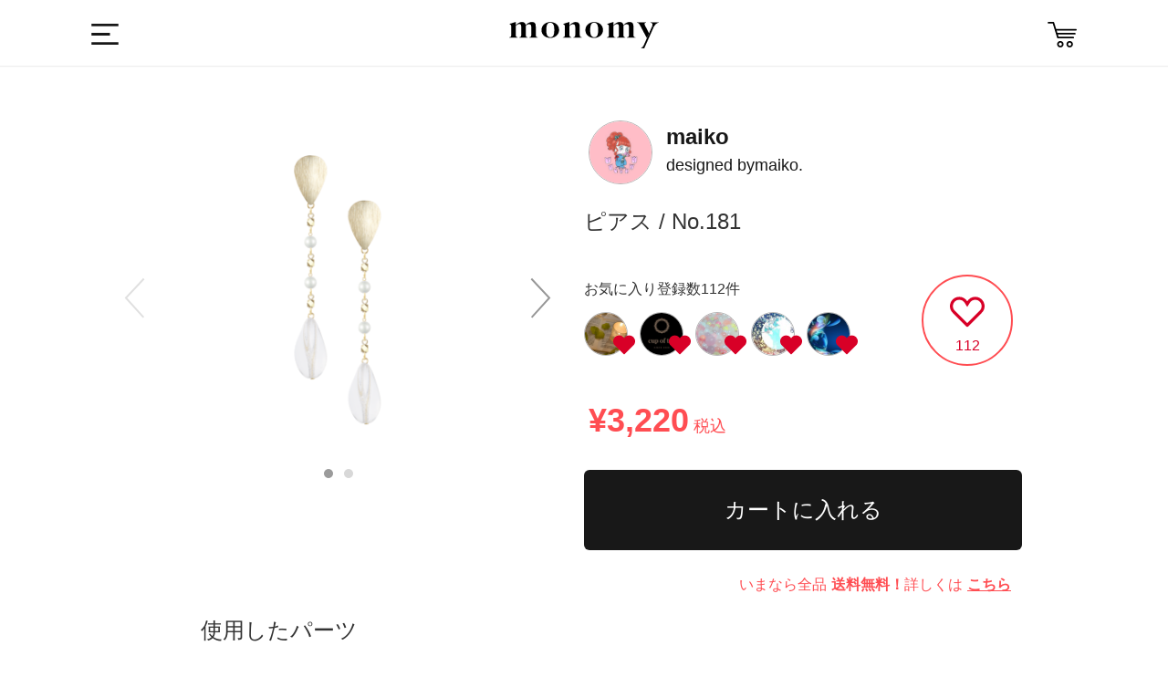

--- FILE ---
content_type: text/html; charset=utf-8
request_url: https://monomy.co/shop/items/2813689
body_size: 19772
content:
<!DOCTYPE html><html class="macintosh" lang="ja"><head><meta content="width=device-width,initial-scale=1.0,user-scalable=no" name="viewport" /><meta content="text/html; charset=UTF-8" http-equiv="Content-Type" />
<script type="text/javascript">window.NREUM||(NREUM={});NREUM.info={"beacon":"bam.nr-data.net","errorBeacon":"bam.nr-data.net","licenseKey":"42ac9f3093","applicationID":"7771857","transactionName":"dQlYREEKXA5SR0l9WFICWlVEBEIHGGcHU1oZJ1VEWgpeJl5GFlFFVQ4MCmEKRRZeWwEKC2QJQ0RWNlUWGFYHXF0=","queueTime":0,"applicationTime":341,"agent":""}</script>
<script type="text/javascript">(window.NREUM||(NREUM={})).init={ajax:{deny_list:["bam.nr-data.net"]},feature_flags:["soft_nav"]};(window.NREUM||(NREUM={})).loader_config={licenseKey:"42ac9f3093",applicationID:"7771857",browserID:"7777718"};;/*! For license information please see nr-loader-rum-1.302.0.min.js.LICENSE.txt */
(()=>{var e,t,r={122:(e,t,r)=>{"use strict";r.d(t,{a:()=>i});var n=r(944);function i(e,t){try{if(!e||"object"!=typeof e)return(0,n.R)(3);if(!t||"object"!=typeof t)return(0,n.R)(4);const r=Object.create(Object.getPrototypeOf(t),Object.getOwnPropertyDescriptors(t)),a=0===Object.keys(r).length?e:r;for(let o in a)if(void 0!==e[o])try{if(null===e[o]){r[o]=null;continue}Array.isArray(e[o])&&Array.isArray(t[o])?r[o]=Array.from(new Set([...e[o],...t[o]])):"object"==typeof e[o]&&"object"==typeof t[o]?r[o]=i(e[o],t[o]):r[o]=e[o]}catch(e){r[o]||(0,n.R)(1,e)}return r}catch(e){(0,n.R)(2,e)}}},154:(e,t,r)=>{"use strict";r.d(t,{OF:()=>c,RI:()=>i,WN:()=>u,bv:()=>a,gm:()=>o,mw:()=>s,sb:()=>d});var n=r(863);const i="undefined"!=typeof window&&!!window.document,a="undefined"!=typeof WorkerGlobalScope&&("undefined"!=typeof self&&self instanceof WorkerGlobalScope&&self.navigator instanceof WorkerNavigator||"undefined"!=typeof globalThis&&globalThis instanceof WorkerGlobalScope&&globalThis.navigator instanceof WorkerNavigator),o=i?window:"undefined"!=typeof WorkerGlobalScope&&("undefined"!=typeof self&&self instanceof WorkerGlobalScope&&self||"undefined"!=typeof globalThis&&globalThis instanceof WorkerGlobalScope&&globalThis),s=Boolean("hidden"===o?.document?.visibilityState),c=/iPad|iPhone|iPod/.test(o.navigator?.userAgent),d=c&&"undefined"==typeof SharedWorker,u=((()=>{const e=o.navigator?.userAgent?.match(/Firefox[/\s](\d+\.\d+)/);Array.isArray(e)&&e.length>=2&&e[1]})(),Date.now()-(0,n.t)())},163:(e,t,r)=>{"use strict";r.d(t,{j:()=>T});var n=r(384),i=r(741);var a=r(555);r(860).K7.genericEvents;const o="experimental.resources",s="register",c=e=>{if(!e||"string"!=typeof e)return!1;try{document.createDocumentFragment().querySelector(e)}catch{return!1}return!0};var d=r(614),u=r(944),l=r(122);const f="[data-nr-mask]",g=e=>(0,l.a)(e,(()=>{const e={feature_flags:[],experimental:{allow_registered_children:!1,resources:!1},mask_selector:"*",block_selector:"[data-nr-block]",mask_input_options:{color:!1,date:!1,"datetime-local":!1,email:!1,month:!1,number:!1,range:!1,search:!1,tel:!1,text:!1,time:!1,url:!1,week:!1,textarea:!1,select:!1,password:!0}};return{ajax:{deny_list:void 0,block_internal:!0,enabled:!0,autoStart:!0},api:{get allow_registered_children(){return e.feature_flags.includes(s)||e.experimental.allow_registered_children},set allow_registered_children(t){e.experimental.allow_registered_children=t},duplicate_registered_data:!1},distributed_tracing:{enabled:void 0,exclude_newrelic_header:void 0,cors_use_newrelic_header:void 0,cors_use_tracecontext_headers:void 0,allowed_origins:void 0},get feature_flags(){return e.feature_flags},set feature_flags(t){e.feature_flags=t},generic_events:{enabled:!0,autoStart:!0},harvest:{interval:30},jserrors:{enabled:!0,autoStart:!0},logging:{enabled:!0,autoStart:!0},metrics:{enabled:!0,autoStart:!0},obfuscate:void 0,page_action:{enabled:!0},page_view_event:{enabled:!0,autoStart:!0},page_view_timing:{enabled:!0,autoStart:!0},performance:{capture_marks:!1,capture_measures:!1,capture_detail:!0,resources:{get enabled(){return e.feature_flags.includes(o)||e.experimental.resources},set enabled(t){e.experimental.resources=t},asset_types:[],first_party_domains:[],ignore_newrelic:!0}},privacy:{cookies_enabled:!0},proxy:{assets:void 0,beacon:void 0},session:{expiresMs:d.wk,inactiveMs:d.BB},session_replay:{autoStart:!0,enabled:!1,preload:!1,sampling_rate:10,error_sampling_rate:100,collect_fonts:!1,inline_images:!1,fix_stylesheets:!0,mask_all_inputs:!0,get mask_text_selector(){return e.mask_selector},set mask_text_selector(t){c(t)?e.mask_selector="".concat(t,",").concat(f):""===t||null===t?e.mask_selector=f:(0,u.R)(5,t)},get block_class(){return"nr-block"},get ignore_class(){return"nr-ignore"},get mask_text_class(){return"nr-mask"},get block_selector(){return e.block_selector},set block_selector(t){c(t)?e.block_selector+=",".concat(t):""!==t&&(0,u.R)(6,t)},get mask_input_options(){return e.mask_input_options},set mask_input_options(t){t&&"object"==typeof t?e.mask_input_options={...t,password:!0}:(0,u.R)(7,t)}},session_trace:{enabled:!0,autoStart:!0},soft_navigations:{enabled:!0,autoStart:!0},spa:{enabled:!0,autoStart:!0},ssl:void 0,user_actions:{enabled:!0,elementAttributes:["id","className","tagName","type"]}}})());var p=r(154),m=r(324);let h=0;const v={buildEnv:m.F3,distMethod:m.Xs,version:m.xv,originTime:p.WN},b={appMetadata:{},customTransaction:void 0,denyList:void 0,disabled:!1,harvester:void 0,isolatedBacklog:!1,isRecording:!1,loaderType:void 0,maxBytes:3e4,obfuscator:void 0,onerror:void 0,ptid:void 0,releaseIds:{},session:void 0,timeKeeper:void 0,registeredEntities:[],jsAttributesMetadata:{bytes:0},get harvestCount(){return++h}},y=e=>{const t=(0,l.a)(e,b),r=Object.keys(v).reduce((e,t)=>(e[t]={value:v[t],writable:!1,configurable:!0,enumerable:!0},e),{});return Object.defineProperties(t,r)};var _=r(701);const w=e=>{const t=e.startsWith("http");e+="/",r.p=t?e:"https://"+e};var x=r(836),k=r(241);const S={accountID:void 0,trustKey:void 0,agentID:void 0,licenseKey:void 0,applicationID:void 0,xpid:void 0},A=e=>(0,l.a)(e,S),R=new Set;function T(e,t={},r,o){let{init:s,info:c,loader_config:d,runtime:u={},exposed:l=!0}=t;if(!c){const e=(0,n.pV)();s=e.init,c=e.info,d=e.loader_config}e.init=g(s||{}),e.loader_config=A(d||{}),c.jsAttributes??={},p.bv&&(c.jsAttributes.isWorker=!0),e.info=(0,a.D)(c);const f=e.init,m=[c.beacon,c.errorBeacon];R.has(e.agentIdentifier)||(f.proxy.assets&&(w(f.proxy.assets),m.push(f.proxy.assets)),f.proxy.beacon&&m.push(f.proxy.beacon),e.beacons=[...m],function(e){const t=(0,n.pV)();Object.getOwnPropertyNames(i.W.prototype).forEach(r=>{const n=i.W.prototype[r];if("function"!=typeof n||"constructor"===n)return;let a=t[r];e[r]&&!1!==e.exposed&&"micro-agent"!==e.runtime?.loaderType&&(t[r]=(...t)=>{const n=e[r](...t);return a?a(...t):n})})}(e),(0,n.US)("activatedFeatures",_.B),e.runSoftNavOverSpa&&=!0===f.soft_navigations.enabled&&f.feature_flags.includes("soft_nav")),u.denyList=[...f.ajax.deny_list||[],...f.ajax.block_internal?m:[]],u.ptid=e.agentIdentifier,u.loaderType=r,e.runtime=y(u),R.has(e.agentIdentifier)||(e.ee=x.ee.get(e.agentIdentifier),e.exposed=l,(0,k.W)({agentIdentifier:e.agentIdentifier,drained:!!_.B?.[e.agentIdentifier],type:"lifecycle",name:"initialize",feature:void 0,data:e.config})),R.add(e.agentIdentifier)}},234:(e,t,r)=>{"use strict";r.d(t,{W:()=>a});var n=r(836),i=r(687);class a{constructor(e,t){this.agentIdentifier=e,this.ee=n.ee.get(e),this.featureName=t,this.blocked=!1}deregisterDrain(){(0,i.x3)(this.agentIdentifier,this.featureName)}}},241:(e,t,r)=>{"use strict";r.d(t,{W:()=>a});var n=r(154);const i="newrelic";function a(e={}){try{n.gm.dispatchEvent(new CustomEvent(i,{detail:e}))}catch(e){}}},261:(e,t,r)=>{"use strict";r.d(t,{$9:()=>d,BL:()=>s,CH:()=>g,Dl:()=>_,Fw:()=>y,PA:()=>h,Pl:()=>n,Tb:()=>l,U2:()=>a,V1:()=>k,Wb:()=>x,bt:()=>b,cD:()=>v,d3:()=>w,dT:()=>c,eY:()=>p,fF:()=>f,hG:()=>i,k6:()=>o,nb:()=>m,o5:()=>u});const n="api-",i="addPageAction",a="addToTrace",o="addRelease",s="finished",c="interaction",d="log",u="noticeError",l="pauseReplay",f="recordCustomEvent",g="recordReplay",p="register",m="setApplicationVersion",h="setCurrentRouteName",v="setCustomAttribute",b="setErrorHandler",y="setPageViewName",_="setUserId",w="start",x="wrapLogger",k="measure"},289:(e,t,r)=>{"use strict";r.d(t,{GG:()=>a,Qr:()=>s,sB:()=>o});var n=r(878);function i(){return"undefined"==typeof document||"complete"===document.readyState}function a(e,t){if(i())return e();(0,n.sp)("load",e,t)}function o(e){if(i())return e();(0,n.DD)("DOMContentLoaded",e)}function s(e){if(i())return e();(0,n.sp)("popstate",e)}},324:(e,t,r)=>{"use strict";r.d(t,{F3:()=>i,Xs:()=>a,xv:()=>n});const n="1.302.0",i="PROD",a="CDN"},374:(e,t,r)=>{r.nc=(()=>{try{return document?.currentScript?.nonce}catch(e){}return""})()},384:(e,t,r)=>{"use strict";r.d(t,{NT:()=>o,US:()=>u,Zm:()=>s,bQ:()=>d,dV:()=>c,pV:()=>l});var n=r(154),i=r(863),a=r(910);const o={beacon:"bam.nr-data.net",errorBeacon:"bam.nr-data.net"};function s(){return n.gm.NREUM||(n.gm.NREUM={}),void 0===n.gm.newrelic&&(n.gm.newrelic=n.gm.NREUM),n.gm.NREUM}function c(){let e=s();return e.o||(e.o={ST:n.gm.setTimeout,SI:n.gm.setImmediate||n.gm.setInterval,CT:n.gm.clearTimeout,XHR:n.gm.XMLHttpRequest,REQ:n.gm.Request,EV:n.gm.Event,PR:n.gm.Promise,MO:n.gm.MutationObserver,FETCH:n.gm.fetch,WS:n.gm.WebSocket},(0,a.i)(...Object.values(e.o))),e}function d(e,t){let r=s();r.initializedAgents??={},t.initializedAt={ms:(0,i.t)(),date:new Date},r.initializedAgents[e]=t}function u(e,t){s()[e]=t}function l(){return function(){let e=s();const t=e.info||{};e.info={beacon:o.beacon,errorBeacon:o.errorBeacon,...t}}(),function(){let e=s();const t=e.init||{};e.init={...t}}(),c(),function(){let e=s();const t=e.loader_config||{};e.loader_config={...t}}(),s()}},389:(e,t,r)=>{"use strict";function n(e,t=500,r={}){const n=r?.leading||!1;let i;return(...r)=>{n&&void 0===i&&(e.apply(this,r),i=setTimeout(()=>{i=clearTimeout(i)},t)),n||(clearTimeout(i),i=setTimeout(()=>{e.apply(this,r)},t))}}function i(e){let t=!1;return(...r)=>{t||(t=!0,e.apply(this,r))}}r.d(t,{J:()=>i,s:()=>n})},555:(e,t,r)=>{"use strict";r.d(t,{D:()=>s,f:()=>o});var n=r(384),i=r(122);const a={beacon:n.NT.beacon,errorBeacon:n.NT.errorBeacon,licenseKey:void 0,applicationID:void 0,sa:void 0,queueTime:void 0,applicationTime:void 0,ttGuid:void 0,user:void 0,account:void 0,product:void 0,extra:void 0,jsAttributes:{},userAttributes:void 0,atts:void 0,transactionName:void 0,tNamePlain:void 0};function o(e){try{return!!e.licenseKey&&!!e.errorBeacon&&!!e.applicationID}catch(e){return!1}}const s=e=>(0,i.a)(e,a)},566:(e,t,r)=>{"use strict";r.d(t,{LA:()=>s,bz:()=>o});var n=r(154);const i="xxxxxxxx-xxxx-4xxx-yxxx-xxxxxxxxxxxx";function a(e,t){return e?15&e[t]:16*Math.random()|0}function o(){const e=n.gm?.crypto||n.gm?.msCrypto;let t,r=0;return e&&e.getRandomValues&&(t=e.getRandomValues(new Uint8Array(30))),i.split("").map(e=>"x"===e?a(t,r++).toString(16):"y"===e?(3&a()|8).toString(16):e).join("")}function s(e){const t=n.gm?.crypto||n.gm?.msCrypto;let r,i=0;t&&t.getRandomValues&&(r=t.getRandomValues(new Uint8Array(e)));const o=[];for(var s=0;s<e;s++)o.push(a(r,i++).toString(16));return o.join("")}},606:(e,t,r)=>{"use strict";r.d(t,{i:()=>a});var n=r(908);a.on=o;var i=a.handlers={};function a(e,t,r,a){o(a||n.d,i,e,t,r)}function o(e,t,r,i,a){a||(a="feature"),e||(e=n.d);var o=t[a]=t[a]||{};(o[r]=o[r]||[]).push([e,i])}},607:(e,t,r)=>{"use strict";r.d(t,{W:()=>n});const n=(0,r(566).bz)()},614:(e,t,r)=>{"use strict";r.d(t,{BB:()=>o,H3:()=>n,g:()=>d,iL:()=>c,tS:()=>s,uh:()=>i,wk:()=>a});const n="NRBA",i="SESSION",a=144e5,o=18e5,s={STARTED:"session-started",PAUSE:"session-pause",RESET:"session-reset",RESUME:"session-resume",UPDATE:"session-update"},c={SAME_TAB:"same-tab",CROSS_TAB:"cross-tab"},d={OFF:0,FULL:1,ERROR:2}},630:(e,t,r)=>{"use strict";r.d(t,{T:()=>n});const n=r(860).K7.pageViewEvent},646:(e,t,r)=>{"use strict";r.d(t,{y:()=>n});class n{constructor(e){this.contextId=e}}},687:(e,t,r)=>{"use strict";r.d(t,{Ak:()=>d,Ze:()=>f,x3:()=>u});var n=r(241),i=r(836),a=r(606),o=r(860),s=r(646);const c={};function d(e,t){const r={staged:!1,priority:o.P3[t]||0};l(e),c[e].get(t)||c[e].set(t,r)}function u(e,t){e&&c[e]&&(c[e].get(t)&&c[e].delete(t),p(e,t,!1),c[e].size&&g(e))}function l(e){if(!e)throw new Error("agentIdentifier required");c[e]||(c[e]=new Map)}function f(e="",t="feature",r=!1){if(l(e),!e||!c[e].get(t)||r)return p(e,t);c[e].get(t).staged=!0,g(e)}function g(e){const t=Array.from(c[e]);t.every(([e,t])=>t.staged)&&(t.sort((e,t)=>e[1].priority-t[1].priority),t.forEach(([t])=>{c[e].delete(t),p(e,t)}))}function p(e,t,r=!0){const o=e?i.ee.get(e):i.ee,c=a.i.handlers;if(!o.aborted&&o.backlog&&c){if((0,n.W)({agentIdentifier:e,type:"lifecycle",name:"drain",feature:t}),r){const e=o.backlog[t],r=c[t];if(r){for(let t=0;e&&t<e.length;++t)m(e[t],r);Object.entries(r).forEach(([e,t])=>{Object.values(t||{}).forEach(t=>{t[0]?.on&&t[0]?.context()instanceof s.y&&t[0].on(e,t[1])})})}}o.isolatedBacklog||delete c[t],o.backlog[t]=null,o.emit("drain-"+t,[])}}function m(e,t){var r=e[1];Object.values(t[r]||{}).forEach(t=>{var r=e[0];if(t[0]===r){var n=t[1],i=e[3],a=e[2];n.apply(i,a)}})}},699:(e,t,r)=>{"use strict";r.d(t,{It:()=>a,KC:()=>s,No:()=>i,qh:()=>o});var n=r(860);const i=16e3,a=1e6,o="SESSION_ERROR",s={[n.K7.logging]:!0,[n.K7.genericEvents]:!1,[n.K7.jserrors]:!1,[n.K7.ajax]:!1}},701:(e,t,r)=>{"use strict";r.d(t,{B:()=>a,t:()=>o});var n=r(241);const i=new Set,a={};function o(e,t){const r=t.agentIdentifier;a[r]??={},e&&"object"==typeof e&&(i.has(r)||(t.ee.emit("rumresp",[e]),a[r]=e,i.add(r),(0,n.W)({agentIdentifier:r,loaded:!0,drained:!0,type:"lifecycle",name:"load",feature:void 0,data:e})))}},741:(e,t,r)=>{"use strict";r.d(t,{W:()=>a});var n=r(944),i=r(261);class a{#e(e,...t){if(this[e]!==a.prototype[e])return this[e](...t);(0,n.R)(35,e)}addPageAction(e,t){return this.#e(i.hG,e,t)}register(e){return this.#e(i.eY,e)}recordCustomEvent(e,t){return this.#e(i.fF,e,t)}setPageViewName(e,t){return this.#e(i.Fw,e,t)}setCustomAttribute(e,t,r){return this.#e(i.cD,e,t,r)}noticeError(e,t){return this.#e(i.o5,e,t)}setUserId(e){return this.#e(i.Dl,e)}setApplicationVersion(e){return this.#e(i.nb,e)}setErrorHandler(e){return this.#e(i.bt,e)}addRelease(e,t){return this.#e(i.k6,e,t)}log(e,t){return this.#e(i.$9,e,t)}start(){return this.#e(i.d3)}finished(e){return this.#e(i.BL,e)}recordReplay(){return this.#e(i.CH)}pauseReplay(){return this.#e(i.Tb)}addToTrace(e){return this.#e(i.U2,e)}setCurrentRouteName(e){return this.#e(i.PA,e)}interaction(e){return this.#e(i.dT,e)}wrapLogger(e,t,r){return this.#e(i.Wb,e,t,r)}measure(e,t){return this.#e(i.V1,e,t)}}},773:(e,t,r)=>{"use strict";r.d(t,{z_:()=>a,XG:()=>s,TZ:()=>n,rs:()=>i,xV:()=>o});r(154),r(566),r(384);const n=r(860).K7.metrics,i="sm",a="cm",o="storeSupportabilityMetrics",s="storeEventMetrics"},782:(e,t,r)=>{"use strict";r.d(t,{T:()=>n});const n=r(860).K7.pageViewTiming},836:(e,t,r)=>{"use strict";r.d(t,{P:()=>s,ee:()=>c});var n=r(384),i=r(990),a=r(646),o=r(607);const s="nr@context:".concat(o.W),c=function e(t,r){var n={},o={},u={},l=!1;try{l=16===r.length&&d.initializedAgents?.[r]?.runtime.isolatedBacklog}catch(e){}var f={on:p,addEventListener:p,removeEventListener:function(e,t){var r=n[e];if(!r)return;for(var i=0;i<r.length;i++)r[i]===t&&r.splice(i,1)},emit:function(e,r,n,i,a){!1!==a&&(a=!0);if(c.aborted&&!i)return;t&&a&&t.emit(e,r,n);var s=g(n);m(e).forEach(e=>{e.apply(s,r)});var d=v()[o[e]];d&&d.push([f,e,r,s]);return s},get:h,listeners:m,context:g,buffer:function(e,t){const r=v();if(t=t||"feature",f.aborted)return;Object.entries(e||{}).forEach(([e,n])=>{o[n]=t,t in r||(r[t]=[])})},abort:function(){f._aborted=!0,Object.keys(f.backlog).forEach(e=>{delete f.backlog[e]})},isBuffering:function(e){return!!v()[o[e]]},debugId:r,backlog:l?{}:t&&"object"==typeof t.backlog?t.backlog:{},isolatedBacklog:l};return Object.defineProperty(f,"aborted",{get:()=>{let e=f._aborted||!1;return e||(t&&(e=t.aborted),e)}}),f;function g(e){return e&&e instanceof a.y?e:e?(0,i.I)(e,s,()=>new a.y(s)):new a.y(s)}function p(e,t){n[e]=m(e).concat(t)}function m(e){return n[e]||[]}function h(t){return u[t]=u[t]||e(f,t)}function v(){return f.backlog}}(void 0,"globalEE"),d=(0,n.Zm)();d.ee||(d.ee=c)},843:(e,t,r)=>{"use strict";r.d(t,{u:()=>i});var n=r(878);function i(e,t=!1,r,i){(0,n.DD)("visibilitychange",function(){if(t)return void("hidden"===document.visibilityState&&e());e(document.visibilityState)},r,i)}},860:(e,t,r)=>{"use strict";r.d(t,{$J:()=>u,K7:()=>c,P3:()=>d,XX:()=>i,Yy:()=>s,df:()=>a,qY:()=>n,v4:()=>o});const n="events",i="jserrors",a="browser/blobs",o="rum",s="browser/logs",c={ajax:"ajax",genericEvents:"generic_events",jserrors:i,logging:"logging",metrics:"metrics",pageAction:"page_action",pageViewEvent:"page_view_event",pageViewTiming:"page_view_timing",sessionReplay:"session_replay",sessionTrace:"session_trace",softNav:"soft_navigations",spa:"spa"},d={[c.pageViewEvent]:1,[c.pageViewTiming]:2,[c.metrics]:3,[c.jserrors]:4,[c.spa]:5,[c.ajax]:6,[c.sessionTrace]:7,[c.softNav]:8,[c.sessionReplay]:9,[c.logging]:10,[c.genericEvents]:11},u={[c.pageViewEvent]:o,[c.pageViewTiming]:n,[c.ajax]:n,[c.spa]:n,[c.softNav]:n,[c.metrics]:i,[c.jserrors]:i,[c.sessionTrace]:a,[c.sessionReplay]:a,[c.logging]:s,[c.genericEvents]:"ins"}},863:(e,t,r)=>{"use strict";function n(){return Math.floor(performance.now())}r.d(t,{t:()=>n})},878:(e,t,r)=>{"use strict";function n(e,t){return{capture:e,passive:!1,signal:t}}function i(e,t,r=!1,i){window.addEventListener(e,t,n(r,i))}function a(e,t,r=!1,i){document.addEventListener(e,t,n(r,i))}r.d(t,{DD:()=>a,jT:()=>n,sp:()=>i})},908:(e,t,r)=>{"use strict";r.d(t,{d:()=>n,p:()=>i});var n=r(836).ee.get("handle");function i(e,t,r,i,a){a?(a.buffer([e],i),a.emit(e,t,r)):(n.buffer([e],i),n.emit(e,t,r))}},910:(e,t,r)=>{"use strict";r.d(t,{i:()=>a});var n=r(944);const i=new Map;function a(...e){return e.every(e=>{if(i.has(e))return i.get(e);const t="function"==typeof e&&e.toString().includes("[native code]");return t||(0,n.R)(64,e?.name||e?.toString()),i.set(e,t),t})}},944:(e,t,r)=>{"use strict";r.d(t,{R:()=>i});var n=r(241);function i(e,t){"function"==typeof console.debug&&(console.debug("New Relic Warning: https://github.com/newrelic/newrelic-browser-agent/blob/main/docs/warning-codes.md#".concat(e),t),(0,n.W)({agentIdentifier:null,drained:null,type:"data",name:"warn",feature:"warn",data:{code:e,secondary:t}}))}},990:(e,t,r)=>{"use strict";r.d(t,{I:()=>i});var n=Object.prototype.hasOwnProperty;function i(e,t,r){if(n.call(e,t))return e[t];var i=r();if(Object.defineProperty&&Object.keys)try{return Object.defineProperty(e,t,{value:i,writable:!0,enumerable:!1}),i}catch(e){}return e[t]=i,i}}},n={};function i(e){var t=n[e];if(void 0!==t)return t.exports;var a=n[e]={exports:{}};return r[e](a,a.exports,i),a.exports}i.m=r,i.d=(e,t)=>{for(var r in t)i.o(t,r)&&!i.o(e,r)&&Object.defineProperty(e,r,{enumerable:!0,get:t[r]})},i.f={},i.e=e=>Promise.all(Object.keys(i.f).reduce((t,r)=>(i.f[r](e,t),t),[])),i.u=e=>"nr-rum-1.302.0.min.js",i.o=(e,t)=>Object.prototype.hasOwnProperty.call(e,t),e={},t="NRBA-1.302.0.PROD:",i.l=(r,n,a,o)=>{if(e[r])e[r].push(n);else{var s,c;if(void 0!==a)for(var d=document.getElementsByTagName("script"),u=0;u<d.length;u++){var l=d[u];if(l.getAttribute("src")==r||l.getAttribute("data-webpack")==t+a){s=l;break}}if(!s){c=!0;var f={296:"sha512-wOb3n9Oo7XFlPj8/eeDjhAZxpAcaDdsBkC//L8axozi0po4wdPEJ2ECVlu9KEBVFgfQVL0TCY6kPzr0KcVfkBQ=="};(s=document.createElement("script")).charset="utf-8",i.nc&&s.setAttribute("nonce",i.nc),s.setAttribute("data-webpack",t+a),s.src=r,0!==s.src.indexOf(window.location.origin+"/")&&(s.crossOrigin="anonymous"),f[o]&&(s.integrity=f[o])}e[r]=[n];var g=(t,n)=>{s.onerror=s.onload=null,clearTimeout(p);var i=e[r];if(delete e[r],s.parentNode&&s.parentNode.removeChild(s),i&&i.forEach(e=>e(n)),t)return t(n)},p=setTimeout(g.bind(null,void 0,{type:"timeout",target:s}),12e4);s.onerror=g.bind(null,s.onerror),s.onload=g.bind(null,s.onload),c&&document.head.appendChild(s)}},i.r=e=>{"undefined"!=typeof Symbol&&Symbol.toStringTag&&Object.defineProperty(e,Symbol.toStringTag,{value:"Module"}),Object.defineProperty(e,"__esModule",{value:!0})},i.p="https://js-agent.newrelic.com/",(()=>{var e={374:0,840:0};i.f.j=(t,r)=>{var n=i.o(e,t)?e[t]:void 0;if(0!==n)if(n)r.push(n[2]);else{var a=new Promise((r,i)=>n=e[t]=[r,i]);r.push(n[2]=a);var o=i.p+i.u(t),s=new Error;i.l(o,r=>{if(i.o(e,t)&&(0!==(n=e[t])&&(e[t]=void 0),n)){var a=r&&("load"===r.type?"missing":r.type),o=r&&r.target&&r.target.src;s.message="Loading chunk "+t+" failed.\n("+a+": "+o+")",s.name="ChunkLoadError",s.type=a,s.request=o,n[1](s)}},"chunk-"+t,t)}};var t=(t,r)=>{var n,a,[o,s,c]=r,d=0;if(o.some(t=>0!==e[t])){for(n in s)i.o(s,n)&&(i.m[n]=s[n]);if(c)c(i)}for(t&&t(r);d<o.length;d++)a=o[d],i.o(e,a)&&e[a]&&e[a][0](),e[a]=0},r=self["webpackChunk:NRBA-1.302.0.PROD"]=self["webpackChunk:NRBA-1.302.0.PROD"]||[];r.forEach(t.bind(null,0)),r.push=t.bind(null,r.push.bind(r))})(),(()=>{"use strict";i(374);var e=i(566),t=i(741);class r extends t.W{agentIdentifier=(0,e.LA)(16)}var n=i(860);const a=Object.values(n.K7);var o=i(163);var s=i(908),c=i(863),d=i(261),u=i(241),l=i(944),f=i(701),g=i(773);function p(e,t,i,a){const o=a||i;!o||o[e]&&o[e]!==r.prototype[e]||(o[e]=function(){(0,s.p)(g.xV,["API/"+e+"/called"],void 0,n.K7.metrics,i.ee),(0,u.W)({agentIdentifier:i.agentIdentifier,drained:!!f.B?.[i.agentIdentifier],type:"data",name:"api",feature:d.Pl+e,data:{}});try{return t.apply(this,arguments)}catch(e){(0,l.R)(23,e)}})}function m(e,t,r,n,i){const a=e.info;null===r?delete a.jsAttributes[t]:a.jsAttributes[t]=r,(i||null===r)&&(0,s.p)(d.Pl+n,[(0,c.t)(),t,r],void 0,"session",e.ee)}var h=i(687),v=i(234),b=i(289),y=i(154),_=i(384);const w=e=>y.RI&&!0===e?.privacy.cookies_enabled;function x(e){return!!(0,_.dV)().o.MO&&w(e)&&!0===e?.session_trace.enabled}var k=i(389),S=i(699);class A extends v.W{constructor(e,t){super(e.agentIdentifier,t),this.agentRef=e,this.abortHandler=void 0,this.featAggregate=void 0,this.onAggregateImported=void 0,this.deferred=Promise.resolve(),!1===e.init[this.featureName].autoStart?this.deferred=new Promise((t,r)=>{this.ee.on("manual-start-all",(0,k.J)(()=>{(0,h.Ak)(e.agentIdentifier,this.featureName),t()}))}):(0,h.Ak)(e.agentIdentifier,t)}importAggregator(e,t,r={}){if(this.featAggregate)return;let n;this.onAggregateImported=new Promise(e=>{n=e});const a=async()=>{let a;await this.deferred;try{if(w(e.init)){const{setupAgentSession:t}=await i.e(296).then(i.bind(i,305));a=t(e)}}catch(e){(0,l.R)(20,e),this.ee.emit("internal-error",[e]),(0,s.p)(S.qh,[e],void 0,this.featureName,this.ee)}try{if(!this.#t(this.featureName,a,e.init))return(0,h.Ze)(this.agentIdentifier,this.featureName),void n(!1);const{Aggregate:i}=await t();this.featAggregate=new i(e,r),e.runtime.harvester.initializedAggregates.push(this.featAggregate),n(!0)}catch(e){(0,l.R)(34,e),this.abortHandler?.(),(0,h.Ze)(this.agentIdentifier,this.featureName,!0),n(!1),this.ee&&this.ee.abort()}};y.RI?(0,b.GG)(()=>a(),!0):a()}#t(e,t,r){if(this.blocked)return!1;switch(e){case n.K7.sessionReplay:return x(r)&&!!t;case n.K7.sessionTrace:return!!t;default:return!0}}}var R=i(630),T=i(614);class E extends A{static featureName=R.T;constructor(e){var t;super(e,R.T),this.setupInspectionEvents(e.agentIdentifier),t=e,p(d.Fw,function(e,r){"string"==typeof e&&("/"!==e.charAt(0)&&(e="/"+e),t.runtime.customTransaction=(r||"http://custom.transaction")+e,(0,s.p)(d.Pl+d.Fw,[(0,c.t)()],void 0,void 0,t.ee))},t),this.ee.on("api-send-rum",(e,t)=>(0,s.p)("send-rum",[e,t],void 0,this.featureName,this.ee)),this.importAggregator(e,()=>i.e(296).then(i.bind(i,108)))}setupInspectionEvents(e){const t=(t,r)=>{t&&(0,u.W)({agentIdentifier:e,timeStamp:t.timeStamp,loaded:"complete"===t.target.readyState,type:"window",name:r,data:t.target.location+""})};(0,b.sB)(e=>{t(e,"DOMContentLoaded")}),(0,b.GG)(e=>{t(e,"load")}),(0,b.Qr)(e=>{t(e,"navigate")}),this.ee.on(T.tS.UPDATE,(t,r)=>{(0,u.W)({agentIdentifier:e,type:"lifecycle",name:"session",data:r})})}}var N=i(843),j=i(878),I=i(782);class O extends A{static featureName=I.T;constructor(e){super(e,I.T),y.RI&&((0,N.u)(()=>(0,s.p)("docHidden",[(0,c.t)()],void 0,I.T,this.ee),!0),(0,j.sp)("pagehide",()=>(0,s.p)("winPagehide",[(0,c.t)()],void 0,I.T,this.ee)),this.importAggregator(e,()=>i.e(296).then(i.bind(i,350))))}}class P extends A{static featureName=g.TZ;constructor(e){super(e,g.TZ),y.RI&&document.addEventListener("securitypolicyviolation",e=>{(0,s.p)(g.xV,["Generic/CSPViolation/Detected"],void 0,this.featureName,this.ee)}),this.importAggregator(e,()=>i.e(296).then(i.bind(i,623)))}}new class extends r{constructor(e){var t;(super(),y.gm)?(this.features={},(0,_.bQ)(this.agentIdentifier,this),this.desiredFeatures=new Set(e.features||[]),this.desiredFeatures.add(E),this.runSoftNavOverSpa=[...this.desiredFeatures].some(e=>e.featureName===n.K7.softNav),(0,o.j)(this,e,e.loaderType||"agent"),t=this,p(d.cD,function(e,r,n=!1){if("string"==typeof e){if(["string","number","boolean"].includes(typeof r)||null===r)return m(t,e,r,d.cD,n);(0,l.R)(40,typeof r)}else(0,l.R)(39,typeof e)},t),function(e){p(d.Dl,function(t){if("string"==typeof t||null===t)return m(e,"enduser.id",t,d.Dl,!0);(0,l.R)(41,typeof t)},e)}(this),function(e){p(d.nb,function(t){if("string"==typeof t||null===t)return m(e,"application.version",t,d.nb,!1);(0,l.R)(42,typeof t)},e)}(this),function(e){p(d.d3,function(){e.ee.emit("manual-start-all")},e)}(this),this.run()):(0,l.R)(21)}get config(){return{info:this.info,init:this.init,loader_config:this.loader_config,runtime:this.runtime}}get api(){return this}run(){try{const e=function(e){const t={};return a.forEach(r=>{t[r]=!!e[r]?.enabled}),t}(this.init),t=[...this.desiredFeatures];t.sort((e,t)=>n.P3[e.featureName]-n.P3[t.featureName]),t.forEach(t=>{if(!e[t.featureName]&&t.featureName!==n.K7.pageViewEvent)return;if(this.runSoftNavOverSpa&&t.featureName===n.K7.spa)return;if(!this.runSoftNavOverSpa&&t.featureName===n.K7.softNav)return;const r=function(e){switch(e){case n.K7.ajax:return[n.K7.jserrors];case n.K7.sessionTrace:return[n.K7.ajax,n.K7.pageViewEvent];case n.K7.sessionReplay:return[n.K7.sessionTrace];case n.K7.pageViewTiming:return[n.K7.pageViewEvent];default:return[]}}(t.featureName).filter(e=>!(e in this.features));r.length>0&&(0,l.R)(36,{targetFeature:t.featureName,missingDependencies:r}),this.features[t.featureName]=new t(this)})}catch(e){(0,l.R)(22,e);for(const e in this.features)this.features[e].abortHandler?.();const t=(0,_.Zm)();delete t.initializedAgents[this.agentIdentifier]?.features,delete this.sharedAggregator;return t.ee.get(this.agentIdentifier).abort(),!1}}}({features:[E,O,P],loaderType:"lite"})})()})();</script><title>maiko. / No. 181 | monomy the SHOP</title>
<meta name="description" content="monomy the SHOPは、スマホ用アプリ「monomy」で製作されたオリジナルアクセサリーのギャラリー&amp;オンラインショップです。">
<meta name="keywords" content="サービス, monomy, モノミー, アプリ, ec, ハンドメイド, アクセサリー, モノづくり">
<meta property="og:url" content="https://monomy.co/shop/items/2813689">
<meta property="og:description" content="monomy the SHOPは、スマホ用アプリ「monomy」で製作されたオリジナルアクセサリーのギャラリー&amp;オンラインショップです。">
<meta property="og:site_name" content="monomy the SHOP">
<meta property="og:type" content="article">
<meta property="og:image" content="https://d21p3uw9d97ep6.cloudfront.net/samples/images/002/813/689/large/60f5d4433dee782e5880dc0e4cb761c748b0bc2c.png?1590656245">
<meta name="twitter:card" content="app">
<meta name="twitter:app:name:iphone" content="monomy">
<meta name="twitter:app:name:ipad" content="monomy">
<meta name="twitter:app:id:iphone" content="1002859550">
<meta name="twitter:app:id:ipad" content="1002859550">
<meta name="twitter:app:url:iphone" content="monomy://accessory/show/?id=2813689">
<meta name="twitter:app:url:ipad" content="monomy://accessory/show/?id=2813689">
<meta name="twitter:site" content="@monomy_">
<meta name="twitter:title" content="monomy the SHOP">
<meta name="twitter:description" content="monomy the SHOPは、スマホ用アプリ「monomy」で製作されたオリジナルアクセサリーのギャラリー&amp;オンラインショップです。">
<meta name="twitter:image" content="https://d21p3uw9d97ep6.cloudfront.net/samples/images/002/813/689/large/60f5d4433dee782e5880dc0e4cb761c748b0bc2c.png?1590656245">
<meta property="al:ios:url" content="monomy://accessory/show/?id=2813689">
<meta property="al:ios:app_store_id" content="1002859550">
<meta property="al:ios:app_name" content="monomy">
<meta name="apple-itunes-app" content="app-id=1002859550, app-argument=monomy://accessory/show/?id=2813689">
<meta name="image" content="https://d21p3uw9d97ep6.cloudfront.net/samples/images/002/813/689/large/60f5d4433dee782e5880dc0e4cb761c748b0bc2c.png?1590656245"><meta name="csrf-param" content="authenticity_token" />
<meta name="csrf-token" content="shyZETdYxlDy6+l8ZGda9I7zToFwWSrzZsAz2ob2EmcZY2sOb9MP6dBJbn4WZhZXJ1L2cNthXh1n63cNucS10Q==" /><link rel="shortcut icon" type="image/x-icon" href="/assets/favicon-9dc79580276842a045398234a38fc4e3be4fe68f91c427edb2b55969ff09ae13.ico" /><link rel="stylesheet" media="all" href="/assets/ec-c67d458645fed36ac9a9c0bd978bcf4f4b0c71ca6fdc5f5330c941d5507ec33c.css" /><script src="/assets/ec-a66d1c166b055b632389a257cd13645c59024d76900305952d44607c1b560ad2.js"></script><script>
    var dataLayer = dataLayer || [];
    dataLayer.push({
        'uid': null,
        'type': null,
        'gender': null,
        'age': null
    });
</script></head><body class="drawer drawer--left items show items-show" data-action="show" data-controller="Items"><!-- Google Tag Manager -->
<noscript><iframe src="//www.googletagmanager.com/ns.html?id=GTM-5M8BMH"
height="0" width="0" style="display:none;visibility:hidden"></iframe></noscript>
<script>(function(w,d,s,l,i){w[l]=w[l]||[];w[l].push({'gtm.start':
new Date().getTime(),event:'gtm.js'});var f=d.getElementsByTagName(s)[0],
j=d.createElement(s),dl=l!='dataLayer'?'&l='+l:'';j.async=true;j.src=
'//www.googletagmanager.com/gtm.js?id='+i+dl;f.parentNode.insertBefore(j,f);
})(window,document,'script','dataLayer','GTM-5M8BMH');</script>
<!-- End Google Tag Manager -->
<div class="header"><div class="header_main wrapper Grid Grid--center"><div class="dropdown"><label class="btn-dropdown" for="dropdown-1"><i class="i-humb"></i></label><input class="drawer-toggle drawer-hamburger" type="checkbox" id="dropdown-1" aria-hidden="true" style="display: none;"><label class="dropdown-overlay" for="dropdown-1"></label></div><div class="header_logo"><a class="m-logo" href="/shop"><i class="i-logo"></i></a></div><div class="header_list"><!--<div class="header_item"><div id="search-menu-button" class="header_item header_item_search"><i class="i-search"></i></div></div>--><a href="/shop/carts"><div class="header_item header_item_cart"><i class="i-cart"></i></div></a></div></div></div><div class="container"><div class="content"><div class="wrapper"></div><div class="l-main"><div class="page-detail"><div class="wrapper Grid mid-Grid--full"><div class="detail_items Grid-cell Grid sample-detail"><div class="detail_item-photoL Grid-cell"><div class="l-camp m24 sm-m32"><div class="sample-image-carousel"><div class="slick-arrow-next"><i class="i-arrow-right"></i></div><div class="slick-arrow-prev"><i class="i-arrow-left"></i></div><div class="sample-images-slide"><div class="sample-image-table"><div class="sample-image-cell"><img src="https://d21p3uw9d97ep6.cloudfront.net/samples/images/002/813/689/large/60f5d4433dee782e5880dc0e4cb761c748b0bc2c.png?1590656245" /></div></div><div class="sample-image-table"><div class="sample-image-cell"><img src="https://d21p3uw9d97ep6.cloudfront.net/sample_images/images/002/413/968/large/42802148e3e9f3616bcc83ecc4fa3046050c88c8.jpg?1590656248" /></div></div></div></div></div></div></div><div class="detail_info items"><div class="Grid-cell sample-brand"><div class="user cf"><div class="user_icon_wrap"><a href="/shop/brands/155248"><img class="user_icon" src="https://d21p3uw9d97ep6.cloudfront.net/users/profile_icons/000/155/248/medium/3ea55d8b8bd66b7897e7ad98e965cbe36f524a5d.png?1586651604" /></a></div><div class="sample-designer-info"><a href="/shop/brands/155248"><div class="header-brand-name"><span>maiko</span></div><div class="header-user-name"><span class="designed-by">designed by</span>maiko.</div></a></a></div></div></div><div class="Grid-cell sample-name-wrapper"><span class="sample-name">ピアス / No.181</span></div><div class="Grid mid-Grid--full sample-like"><div class="like-user-list"><h4>お気に入り登録数112件</h4><ul><li><a href="/shop/brands/166901"><div class="user_icon_wrap"><img class="user_icon" src="https://d21p3uw9d97ep6.cloudfront.net/users/profile_icons/000/166/901/thumb/8f59fc7c60599acebd7c4679c99eb763617c3dc6.png?1590652517" /><i class="i-heart"></i></div></a></li><li><a href="/shop/brands/155608"><div class="user_icon_wrap"><img class="user_icon" src="https://d21p3uw9d97ep6.cloudfront.net/users/profile_icons/000/155/608/thumb/aeab28b4084e0bc651f69926e6179ce08468eac1.png?1587370088" /><i class="i-heart"></i></div></a></li><li><a href="/shop/brands/149409"><div class="user_icon_wrap"><img class="user_icon" src="https://d21p3uw9d97ep6.cloudfront.net/users/profile_icons/000/149/409/thumb/e6e1fd880a9741748d366d4d3a5b3ac7cd3233b2.png?1584718205" /><i class="i-heart"></i></div></a></li><li><a href="/shop/brands/163320"><div class="user_icon_wrap"><img class="user_icon" src="https://d21p3uw9d97ep6.cloudfront.net/users/profile_icons/000/163/320/thumb/89a4beae74b577121c64ba1e47632288661722f5.jpg?1589255342" /><i class="i-heart"></i></div></a></li><li><a href="/shop/brands/151976"><div class="user_icon_wrap"><img class="user_icon" src="https://d21p3uw9d97ep6.cloudfront.net/users/profile_icons/000/151/976/thumb/b8ba852c6f904d5e3176081291d13932d4894039.jpg?1585490811" /><i class="i-heart"></i></div></a></li></ul></div><div class="like-container"><a href="javascript:void(0);" class="like-button item_like_box" data-sample-id="2813689" style="display: none;"><i class="i-heart"></i></a><a href="javascript:void(0);" class="unlike-button item_like_box" data-sample-id="2813689" style="display: block;"><i class="i-heart-off"></i></a><span class="item_like_box__like_count">112</span></div></div><div class="Grid-cell sample-name-wrapper"><span class="price off">¥3,220<span class="tax">税込</span></span></div><div class="wrapper Grid mid-Grid--full sample-purchase"><div class="btn-wrapper"><form action="/shop/items" accept-charset="UTF-8" method="post"><input name="utf8" type="hidden" value="&#x2713;" /><input type="hidden" name="authenticity_token" value="4zvSuh34ztkU13RHUfhH7G6u3KIF5b5Caa3s/iTvPJ0hn6MvL+kN04xTFUGj7qMdRM9PFCvT2w1L1s5yPW4Hhw==" /><input type="hidden" name="id" id="id" value="2813689" /><input type="hidden" name="quantity" id="quantity" value="1" /><input type="submit" name="commit" value="カートに入れる" data-disable-with="送信中..." class="purchase-button btn-dark" /></form></div><p class="warn">いまなら全品<span class="emphasis">送料無料！</span>詳しくは<a class="link" href="http://www.monomy.co/app_contents/campaign/camp-freeshipping/index.html">こちら</a></p></div></div><div class="wrapper Grid mid-Grid--full sample-parts"><h4>使用したパーツ</h4><div class="parts-list-slide-wrapper"><ul class="parts-list-slide"><li><div class="parts-image-table parts-image-wrapper"><div class="parts-image-cell"><img class="parts-image" src="https://d21p3uw9d97ep6.cloudfront.net/parts/images/000/003/293/medium/14cc925d95c49b80a1d7185507dbd312d812cf38.png?1542006320" /></div></div><div><span class="count">x6</span></div><div><span class="price"><i class="i-yen"></i>¥840</span></div></li><li><div class="parts-image-table parts-image-wrapper"><div class="parts-image-cell"><img class="parts-image" src="https://d21p3uw9d97ep6.cloudfront.net/parts/images/000/003/463/medium/2261c9ae583a4e5fa870408f33504d1e168aca7b.png?1554088628" /></div></div><div><span class="count">x2</span></div><div><span class="price"><i class="i-yen"></i>¥1,280</span></div></li><li><div class="parts-image-table parts-image-wrapper"><div class="parts-image-cell"><img class="parts-image" src="https://d21p3uw9d97ep6.cloudfront.net/parts/images/000/003/503/medium/7db531ea21f0c058db2314ad236d8e6caff5f740.png?1558930602" /></div></div><div><span class="count">x4</span></div><div><span class="price"><i class="i-yen"></i>¥560</span></div></li><li><div class="parts-image-table parts-image-wrapper"><div class="parts-image-cell"><img class="parts-image" src="https://d21p3uw9d97ep6.cloudfront.net/parts/images/000/002/970/medium/783d1546070d7d3045c92fb2674c35b69d7d0140.png?1541643933" /></div></div><div><span class="count">x2</span></div><div><span class="price"><i class="i-yen"></i>¥540</span></div></li></ul></div></div><div class="wrapper Grid mid-Grid--full sample-info"><h4>アイテム詳細</h4><ul class="sample-info-wrapper"><li class="table"><div class="t-cell title">生産元</div><div class="t-cell">株式会社FUN UP</div></li><li class="table"><div class="t-cell title">発送目安</div><div class="t-cell">決済が完了した日から1〜3週間を目安に発送します。 ご注文内容によっては延期する場合がございます。 その際はこちらからご連絡をさせて頂きます。</div></li><li class="table"><div class="t-cell title">この商品のキーワード</div><div class="t-cell item-keywords"><a href="/shop/items?part_tag=pierce">ピアス</a><a href="/shop/items?part_tag=gold">金</a><a href="/shop/items?part_tag=glass">ガラス</a><a href="/shop/items?part_tag=drop">ドロップ</a><a href="/shop/items?part_tag=white">白</a><a href="/shop/items?part_tag=Crystal">クリスタル</a><a href="/shop/items?part_tag=clear">クリア</a><a href="/shop/items?part_tag=pearl">パール</a><a href="/shop/items?part_tag=oversized">大ぶり</a><a href="/shop/items?part_tag=czechbeads">チェコビーズ</a><a href="/shop/items?part_tag=metalparts">メタルパーツ</a><a href="/shop/items?part_tag=antique">アンティーク</a><a href="/shop/items?part_tag=titanium">チタン</a><a href="/shop/items?part_tag=elegant">エレガント</a><a href="/shop/items?part_tag=middleparts">中間パーツ</a><a href="/shop/items?part_tag=brass">真鍮</a><a href="/shop/items?part_tag=circle">丸</a><a href="/shop/items?part_tag=deformation">変形</a><a href="/shop/items?part_tag=white">白その他</a><a href="/shop/items?part_tag=other">その他</a><a href="/shop/items?part_tag=gold">ゴールド</a><a href="/shop/items?part_tag=gloss">ツヤ</a></div></li></ul></div><div id="share-buttons" class="wrapper Grid mid-Grid--full sample-share"><h4>Share</h4><div class="share-button-wrapper"><a href="https://twitter.com/share?text=maiko.+%2F+No.+181+monomy+the+SHOP%E3%81%AF%E3%80%81%E3%82%B9%E3%83%9E%E3%83%9B%E7%94%A8%E3%82%A2%E3%83%97%E3%83%AA%E3%80%8Cmonomy%E3%80%8D%E3%81%A7%E8%A3%BD%E4%BD%9C%E3%81%95%E3%82%8C%E3%81%9F%E3%82%AA%E3%83%AA%E3%82%B8%E3%83%8A%E3%83%AB%E3%82%A2%E3%82%AF%E3%82%BB%E3%82%B5%E3%83%AA%E3%83%BC%E3%81%AE%E3%82%AE%E3%83%A3%E3%83%A9%E3%83%AA%E3%83%BC%26%E3%82%AA%E3%83%B3%E3%83%A9%E3%82%A4%E3%83%B3%E3%82%B7%E3%83%A7%E3%83%83%E3%83%97%E3%81%A7%E3%81%99%E3%80%82&amp;url=https%3A%2F%2Fmonomy.co%2Fshop%2Fitems%2F2813689"><i class="share-large-button i-share-twitter"></i></a><a href="https://www.facebook.com/sharer/sharer.php?u=https://monomy.co/shop/items/2813689"><i class="share-large-button i-share-facebook"></i></a></div></div></div><div class="Grid-cell recommend"><div class="sub_title">ピアスのおすすめアイテム</div><ul class="Grid Grid--top Grid--gutters Grid--1of3 sm-Grid--1of2 items"><li class="Grid-cell item"><div class="item-content"><a class="item_link" data-scheme="monomy://accessory/show/?id=4497084" href="/shop/items/4497084"><ul class="item_images"><li class="item_image js-item-image"><img onload="resizeItemImage(this)" src="https://d21p3uw9d97ep6.cloudfront.net/samples/images/004/497/084/large/08a81eca4f665e2563a3e9ec51b4cbca88b6ba87.png?1762593696" /></li></ul></a><div class="item_info_1 cf"><div class="prices"></div><span class="price">¥2,100</span></div><div class="item_info_2"><div class="user"><a data-scheme="monomy://user/show/?id=309310" href="/shop/brands/309310"><img class="user_icon" src="https://d21p3uw9d97ep6.cloudfront.net/users/profile_icons/000/309/310/thumb/9608b6a4fef5385787b827f982fca4fa3a518159.png?1762438499" /><span class="user_name">mieux(ミュー)</span></a></div></div><ul class="item_state_list cf"><li class="item_state"><div class="like-container"><a href="javascript:void(0);" class="like-button item_like_box" data-sample-id="4497084" style="display: none;"><i class="i-heart"></i></a><a href="javascript:void(0);" class="unlike-button item_like_box" data-sample-id="4497084" style="display: block;"><i class="i-heart-off"></i></a><span class="item_like_box__like_count">34</span></div></li></ul></div></li><li class="Grid-cell item"><div class="item-content"><a class="item_link" data-scheme="monomy://accessory/show/?id=4497104" href="/shop/items/4497104"><ul class="item_images"><li class="item_image js-item-image"><img onload="resizeItemImage(this)" src="https://d21p3uw9d97ep6.cloudfront.net/samples/images/004/497/104/large/26f3bc14026bd93077e678c097eb377b60b21095.png?1762596954" /></li></ul></a><div class="item_info_1 cf"><div class="prices"></div><span class="price">¥4,180</span></div><div class="item_info_2"><div class="user"><a data-scheme="monomy://user/show/?id=309293" href="/shop/brands/309293"><img class="user_icon" src="https://d21p3uw9d97ep6.cloudfront.net/users/profile_icons/000/309/293/thumb/18568c71788993bd5470e089da5b4e4c9eb2071a.png?1762329637" /><span class="user_name">はるみshop💎</span></a></div></div><ul class="item_state_list cf"><li class="item_state"><div class="like-container"><a href="javascript:void(0);" class="like-button item_like_box" data-sample-id="4497104" style="display: none;"><i class="i-heart"></i></a><a href="javascript:void(0);" class="unlike-button item_like_box" data-sample-id="4497104" style="display: block;"><i class="i-heart-off"></i></a><span class="item_like_box__like_count">24</span></div></li></ul></div></li><li class="Grid-cell item"><div class="item-content"><a class="item_link" data-scheme="monomy://accessory/show/?id=4497090" href="/shop/items/4497090"><ul class="item_images"><li class="item_image js-item-image"><img onload="resizeItemImage(this)" src="https://d21p3uw9d97ep6.cloudfront.net/samples/images/004/497/090/large/c1c831311b65d2f23f22594d54b83148a2525020.png?1762593996" /></li></ul></a><div class="item_info_1 cf"><div class="prices"></div><span class="price">¥5,740</span></div><div class="item_info_2"><div class="user"><a data-scheme="monomy://user/show/?id=309182" href="/shop/brands/309182"><img class="user_icon" src="https://d21p3uw9d97ep6.cloudfront.net/users/profile_icons/000/309/182/thumb/15dd62628d240854fd9d05ff976376759b7f6d85.png?1761810314" /><span class="user_name">TAYUTA</span></a></div></div><ul class="item_state_list cf"><li class="item_state"><div class="like-container"><a href="javascript:void(0);" class="like-button item_like_box" data-sample-id="4497090" style="display: none;"><i class="i-heart"></i></a><a href="javascript:void(0);" class="unlike-button item_like_box" data-sample-id="4497090" style="display: block;"><i class="i-heart-off"></i></a><span class="item_like_box__like_count">23</span></div></li></ul></div></li><li class="Grid-cell item"><div class="item-content"><a class="item_link" data-scheme="monomy://accessory/show/?id=4497025" href="/shop/items/4497025"><ul class="item_images"><li class="item_image js-item-image"><img onload="resizeItemImage(this)" src="https://d21p3uw9d97ep6.cloudfront.net/samples/images/004/497/025/large/9359a948203f85e42c91fabdb141f378c5a91bed.png?1762587232" /></li></ul></a><div class="item_info_1 cf"><div class="prices"></div><span class="price">¥3,400</span></div><div class="item_info_2"><div class="user"><a data-scheme="monomy://user/show/?id=309306" href="/shop/brands/309306"><img class="user_icon" src="https://d21p3uw9d97ep6.cloudfront.net/users/profile_icons/000/309/306/thumb/81befbcd59839c85cdb3fd97b336c0f9724d79e6.png?1762491061" /><span class="user_name">Shiki Lumière</span></a></div></div><ul class="item_state_list cf"><li class="item_state"><div class="like-container"><a href="javascript:void(0);" class="like-button item_like_box" data-sample-id="4497025" style="display: none;"><i class="i-heart"></i></a><a href="javascript:void(0);" class="unlike-button item_like_box" data-sample-id="4497025" style="display: block;"><i class="i-heart-off"></i></a><span class="item_like_box__like_count">22</span></div></li></ul></div></li><li class="Grid-cell item"><div class="item-content"><a class="item_link" data-scheme="monomy://accessory/show/?id=4496904" href="/shop/items/4496904"><ul class="item_images"><li class="item_image js-item-image"><img onload="resizeItemImage(this)" src="https://d21p3uw9d97ep6.cloudfront.net/samples/images/004/496/904/large/9fefaccb7b9be067fb39179c06f7d47a8680ced2.png?1762574989" /></li></ul></a><div class="item_info_1 cf"><div class="prices"></div><span class="price">¥8,906</span></div><div class="item_info_2"><div class="user"><a data-scheme="monomy://user/show/?id=309105" href="/shop/brands/309105"><img class="user_icon" src="https://d21p3uw9d97ep6.cloudfront.net/users/profile_icons/000/309/105/thumb/78faac7622d2bae9bf69c8eae8fb38cb067d9564.png?1761693313" /><span class="user_name">ABBe</span></a></div></div><ul class="item_state_list cf"><li class="item_state"><div class="like-container"><a href="javascript:void(0);" class="like-button item_like_box" data-sample-id="4496904" style="display: none;"><i class="i-heart"></i></a><a href="javascript:void(0);" class="unlike-button item_like_box" data-sample-id="4496904" style="display: block;"><i class="i-heart-off"></i></a><span class="item_like_box__like_count">25</span></div></li></ul></div></li><li class="Grid-cell item"><div class="item-content"><a class="item_link" data-scheme="monomy://accessory/show/?id=4497055" href="/shop/items/4497055"><ul class="item_images"><li class="item_image js-item-image"><img onload="resizeItemImage(this)" src="https://d21p3uw9d97ep6.cloudfront.net/samples/images/004/497/055/large/41dd12581bdc2d06f7e18402680f39e42e5fc675.png?1762591520" /></li></ul></a><div class="item_info_1 cf"><div class="prices"></div><span class="price">¥2,812</span></div><div class="item_info_2"><div class="user"><a data-scheme="monomy://user/show/?id=309022" href="/shop/brands/309022"><img class="user_icon" src="https://d21p3uw9d97ep6.cloudfront.net/users/profile_icons/000/309/022/thumb/2b6f52045e733855e9ffed807f6f84b6cf7983c3.png?1761057417" /><span class="user_name">akiko14</span></a></div></div><ul class="item_state_list cf"><li class="item_state"><div class="like-container"><a href="javascript:void(0);" class="like-button item_like_box" data-sample-id="4497055" style="display: none;"><i class="i-heart"></i></a><a href="javascript:void(0);" class="unlike-button item_like_box" data-sample-id="4497055" style="display: block;"><i class="i-heart-off"></i></a><span class="item_like_box__like_count">29</span></div></li></ul></div></li></ul></div><div class="btn_list cf"><a class="item_btn-more" href="/shop/items?part_tag=pierce">ピアスの一覧をみる</a><a class="item_btn-more" href="/shop/items">他のアクセサリーを探す</a></div></div><script>$(function () {
    var $timer = $("#timer");
    var remainSeconds =  0;
    setInterval(function () {
        if (remainSeconds > 0) {
            remainSeconds = remainSeconds - 1;
            var day = Math.floor(remainSeconds / (60 * 60 * 24));
            var hour = Math.floor(remainSeconds % (60 * 60 * 24) / (60 * 60));
            var minite = Math.floor(remainSeconds % (60 * 60) / 60);
            var second = remainSeconds % 60;

            $timer.html((day > 0 ? day + '日+' : '') + (hour >= 10 ? hour : '0' + hour) + ':' + (minite >= 10 ? minite : '0' + minite) + ':' + (second >= 10 ? second : '0' + second));
        }
    }, 1000);
});

$(function () {
    var feedInSpeed = 4000;

    $('.progress-bar').each(function () {
        var $elem = $(this);
        $elem.goalProgress({
            goalAmount: $elem.data('deal-num'),
            currentAmount: $elem.data('preorders-count'),
            speed: feedInSpeed
        });
    });

    setTimeout(function () {
        $('.jscBlink').fadeIn(200, function () {
            var $elem = $(this);
            $elem.fadeOut(200, function () {
                $elem.fadeIn(200);
            });
        });
    }, feedInSpeed);
});</script><div class="goto-pagetop"><img alt="TOP" class="js-goto-pagetop" src="/images/ec/common/goto-pagetop.png" /></div><footer class="footer"><div class="wrapper"><div class="footer_item Grid Grid--justify"><a class="m-logo Grid-cell"><img alt="Logo w 8bf0f546b02dbc557e8ea899856f4ed8d9091547ce54236658ba3e188fa363cd" src="/assets/ec/common/logo-w-8bf0f546b02dbc557e8ea899856f4ed8d9091547ce54236658ba3e188fa363cd.svg" /></a><div class="footer_sns Grid-cell"><a href="https://www.facebook.com/monomyapp" target="_blank"><img alt="I fb w 50290d178550b0d5ba08c80525b75c9d0c2f59b278707ceb99ea6a54dd131a27" src="/assets/ec/common/i-fb-w-50290d178550b0d5ba08c80525b75c9d0c2f59b278707ceb99ea6a54dd131a27.svg" /></a><a href="https://twitter.com/monomy_" target="_blank"><img alt="I tw w 31f98563e3509b63511112f18dc3d9806db48115d1e97f7ab8acadf5b4f2c24a" src="/assets/ec/common/i-tw-w-31f98563e3509b63511112f18dc3d9806db48115d1e97f7ab8acadf5b4f2c24a.svg" /></a><a href="https://www.instagram.com/monomy.jp" target="_blank"><img alt="I ig w 3769d8cd9454f2767ec4c6080cd3f523e85d81f9150e722d503cd94f02486ce1" src="/assets/ec/common/i-ig-w-3769d8cd9454f2767ec4c6080cd3f523e85d81f9150e722d503cd94f02486ce1.svg" /></a><a href="https://itunes.apple.com/jp/app/id1002859550" target="_blank" onclick="ga('send', 'event', 'ios_install_btn', 'click', 'shop-banner', {nonInteraction: true});"><img alt="I app b3adb5ca905130c1ffdc30a3b69e5fd37c5f198633ab0b821bef6455dd6ef852" class="app" src="/assets/ec/common/i-app-b3adb5ca905130c1ffdc30a3b69e5fd37c5f198633ab0b821bef6455dd6ef852.svg" /></a><a href="https://play.google.com/store/apps/details?id=jp.funup.monomy" target="_blank" onclick="ga('send', 'event', 'ios_install_btn', 'click', 'shop-banner', {nonInteraction: true});"><img alt="google-play" class="app" src="/assets/ec/common/i-google-play-4ccb830f4a526d883974cf68fc321f3ca124a9927cdbc551445e031ba6bb22e9.svg" /></a></div></div><div class="footer_links Grid Grid--justify"><ul class="Grid-cell"><li><a href="http://fun-up.jp/" target="_blank">運営会社</a></li><li><a href="http://fun-up.jp/#contact" target="_blank">お問い合わせ</a></li><li><a href="http://www.monomy.co/acceptable.html" target="_blank">利用規約</a></li><li><a href="http://www.monomy.co/privacy.html" target="_blank">プライバシーポリシー</a></li><li><a href="http://www.monomy.co/commercial.html" target="_blank">特定商取引法に基づく表示</a></li></ul><small class="Grid-cell">Copyright&copy; Fun Up Inc. All rights reserved.</small></div></div></footer></div></div><div class="sidebar"><nav class="drawer-nav" role="navigation"><div class="drawer-menu" style="transition-timing-function: cubic-bezier(0.1, 0.57, 0.1, 1); transition-duration: 0ms; transform: translate(0px, 0px) translateZ(0px);"><div class="side_item side_item-cat"><div class="sidebar_profile Grid-cell"><div class="user"><div class="user_icon_wrap"><a href="/users/sign_in" rel="nofollow"><i class="not-login-user-icon"></i><div class="brand-name-wrapper"><span class="user_name">ログイン</span></div></a></div></div></div><ul class="side-items"><li class="side_cat_item"><a class="side_cat_trigger" href="/shop"><i class="i-search"></i><p class="menu_name cf">アクセサリーを探す</p></a><div class="side_item side_item-cat side_item-list"><p class="side_item_ttl">カテゴリー</p><form class="js-category-form" action="/shop/items" accept-charset="UTF-8" method="get"><input name="utf8" type="hidden" value="&#x2713;" /><ul><li class="side_cat_item side_cat_item-all "><label><input data-search-form=".js-category-form" id="part_tag_all" name="part_tag" type="radio" value="all" /><span>全てのアイテム</span></label></li><li class="side_cat_item side_cat_item-pierce "><label><input data-search-form=".js-category-form" id="part_tag_pierce" name="part_tag" type="radio" value="pierce" /><span>ピアス</span></label></li><li class="side_cat_item side_cat_item-earrings "><label><input data-search-form=".js-category-form" id="part_tag_earrings" name="part_tag" type="radio" value="earrings" /><span>イヤリング</span></label></li><li class="side_cat_item side_cat_item-earcuff "><label><input data-search-form=".js-category-form" id="part_tag_earcuff" name="part_tag" type="radio" value="earcuff" /><span>イヤーカフ</span></label></li><li class="side_cat_item side_cat_item-neckless "><label><input data-search-form=".js-category-form" id="part_tag_neckless" name="part_tag" type="radio" value="neckless" /><span>ネックレス</span></label></li><li class="side_cat_item side_cat_item-bracelet "><label><input data-search-form=".js-category-form" id="part_tag_bracelet" name="part_tag" type="radio" value="bracelet" /><span>ブレスレット</span></label></li></ul></form></div></li><li class="side_cat_item"><a class="side_cat_trigger" href="/users/sign_in" rel="nofollow"><i class="i-sign-out"></i><p class="menu_name cf">ログインする</p></a></li><li class="side_cat_item"><a class="side_cat_trigger" href="/shop/carts"><i class="i-cart"></i><p class="menu_name cf">カート</p></a></li><li class="side_cat_item"><a class="side_cat_trigger" href="http://www.monomy.co/guide/02/" target="_blank"><i class="i-guide"></i><p class="menu_name cf">ガイド</p></a></li></ul></div></div></nav></div><!--Facebook Share-->
<div id="fb-root"></div>
<script>(function(d, s, id) {
	var js, fjs = d.getElementsByTagName(s)[0];
	if (d.getElementById(id)) return;
	js = d.createElement(s); js.id = id;
	js.src = "//connect.facebook.net/ja_JP/sdk.js#xfbml=1&version=v2.0";
	fjs.parentNode.insertBefore(js, fjs);
}(document, 'script', 'facebook-jssdk'));</script>

<!--Twitter Share-->
<script>
window.twttr=(function(d,s,id){var js,fjs=d.getElementsByTagName(s)[0],t=window.twttr||{};if(d.getElementById(id))return;js=d.createElement(s);js.id=id;js.src="https://platform.twitter.com/widgets.js";fjs.parentNode.insertBefore(js,fjs);t._e=[];t.ready=function(f){t._e.push(f);};return t;}(document,"script","twitter-wjs"));
</script>
</body></html><script src="/assets/iscroll.min-acea3ff84db6d886805fc94367789ad08d32b838ac53e0f7041fd67975f9b18c.js"></script><script src="/assets/drawer.min-023188c1f33b72531da414064bb49b9e2829fb57a940a0733070382b088bdb36.js"></script><script>(function() {
  $(function() {
    return $('.drawer').drawer();
  });

}).call(this);
</script>

--- FILE ---
content_type: text/css
request_url: https://monomy.co/assets/ec-c67d458645fed36ac9a9c0bd978bcf4f4b0c71ca6fdc5f5330c941d5507ec33c.css
body_size: 14809
content:
@import url(https://fonts.googleapis.com/css?family=Lato);.Grid{display:-webkit-box;display:-webkit-flex;display:-ms-flexbox;display:flex;-webkit-flex-wrap:wrap;-ms-flex-wrap:wrap;flex-wrap:wrap}.Grid-cell{-webkit-box-flex:0;-webkit-flex:0 0 auto;-ms-flex:0 0 auto;flex:0 0 auto}.Grid--gutters>.Grid-cell{padding:16px 0 0 16px}.Grid--top{-webkit-box-align:start;-webkit-align-items:flex-start;-ms-flex-align:start;-ms-grid-row-align:flex-start;align-items:flex-start}.Grid--bottom{-webkit-box-align:end;-webkit-align-items:flex-end;-ms-flex-align:end;-ms-grid-row-align:flex-end;align-items:flex-end}.Grid--center{-webkit-box-align:center;-webkit-align-items:center;-ms-flex-align:center;-ms-grid-row-align:center;align-items:center}.Grid--stretch{-webkit-box-align:stretch;-webkit-align-items:stretch;-ms-flex-align:stretch;-ms-grid-row-align:stretch;align-items:stretch}.Grid-cell--top{-webkit-align-self:flex-start;-ms-flex-item-align:start;align-self:flex-start}.Grid-cell--bottom{-webkit-align-self:flex-end;-ms-flex-item-align:end;align-self:flex-end}.Grid-cell--center{-webkit-align-self:center;-ms-flex-item-align:center;align-self:center}.Grid--justify{-webkit-box-pack:justify;-webkit-justify-content:space-between;-ms-flex-pack:justify;justify-content:space-between}.Grid--justify-center{-webkit-box-pack:center;-webkit-justify-content:center;-ms-flex-pack:center;justify-content:center}.Grid--fit>.Grid-cell{-webkit-box-flex:1;-webkit-flex:1;-ms-flex:1;flex:1}.Grid--full>.Grid-cell{-webkit-box-flex:0;-webkit-flex:0 0 100%;-ms-flex:0 0 100%;flex:0 0 100%;max-width:100%}.Grid--1of2>.Grid-cell{-webkit-box-flex:0;-webkit-flex:0 0 50%;-ms-flex:0 0 50%;flex:0 0 50%;max-width:50%}.Grid--1of3>.Grid-cell{-webkit-box-flex:0;-webkit-flex:0 0 33.3333%;-ms-flex:0 0 33.3333%;flex:0 0 33.3333%;max-width:33.3333%}.Grid--1of3>.Grid-cell.item{position:relative}.Grid--1of3--b>.Grid-cell{-webkit-box-flex:0;-webkit-flex:0 0 16.66665%;-ms-flex:0 0 16.66665%;flex:0 0 16.66665%;max-width:16.66665%}.Grid--1of3--b>.Grid-cell:nth-of-type(1){-webkit-box-flex:0;-webkit-flex:0 0 66.66666%;-ms-flex:0 0 66.66666%;flex:0 0 66.66666%;max-width:66.66666%}.Grid--1of4>.Grid-cell{-webkit-box-flex:0;-webkit-flex:0 0 25%;-ms-flex:0 0 25%;flex:0 0 25%;max-width:25%}.Grid--1of5>.Grid-cell{-webkit-box-flex:0;-webkit-flex:0 0 20%;-ms-flex:0 0 20%;flex:0 0 20%;max-width:20%}@media (max-width: 980px){.mid-Grid--fit>.Grid-cell{-webkit-box-flex:1 !important;-webkit-flex:1 !important;-ms-flex:1 !important;flex:1 !important}.mid-Grid--full>.Grid-cell{-webkit-box-flex:0 !important;-webkit-flex:0 0 100% !important;-ms-flex:0 0 100% !important;flex:0 0 100% !important;max-width:100% !important}.mid-Grid--1of2>.Grid-cell{-webkit-box-flex:0 !important;-webkit-flex:0 0 50% !important;-ms-flex:0 0 50% !important;flex:0 0 50% !important;max-width:50% !important}.mid-Grid--1of3>.Grid-cell{-webkit-box-flex:0 !important;-webkit-flex:0 0 33.3333% !important;-ms-flex:0 0 33.3333% !important;flex:0 0 33.3333% !important;max-width:33.3333% !important}.mid-Grid--1of4>.Grid-cell{-webkit-box-flex:0 !important;-webkit-flex:0 0 25% !important;-ms-flex:0 0 25% !important;flex:0 0 25% !important;max-width:25% !important}.mid-Grid--1of5>.Grid-cell{-webkit-box-flex:0 !important;-webkit-flex:0 0 20% !important;-ms-flex:0 0 20% !important;flex:0 0 20% !important;max-width:20% !important}}@media (max-width: 768px){.sm-Grid--fit>.Grid-cell{-webkit-box-flex:1 !important;-webkit-flex:1 !important;-ms-flex:1 !important;flex:1 !important}.sm-Grid--full>.Grid-cell{-webkit-box-flex:0 !important;-webkit-flex:0 0 100% !important;-ms-flex:0 0 100% !important;flex:0 0 100% !important;max-width:100% !important}.sm-Grid--1of2>.Grid-cell{-webkit-box-flex:0 !important;-webkit-flex:0 0 50% !important;-ms-flex:0 0 50% !important;flex:0 0 50% !important;max-width:50% !important}.sm-Grid--1of3>.Grid-cell{-webkit-box-flex:0 !important;-webkit-flex:0 0 33.3333% !important;-ms-flex:0 0 33.3333% !important;flex:0 0 33.3333% !important;max-width:33.3333% !important}.sm-Grid--1of4>.Grid-cell{-webkit-box-flex:0 !important;-webkit-flex:0 0 25% !important;-ms-flex:0 0 25% !important;flex:0 0 25% !important;max-width:25% !important}.sm-Grid--1of5>.Grid-cell{-webkit-box-flex:0 !important;-webkit-flex:0 0 20% !important;-ms-flex:0 0 20% !important;flex:0 0 20% !important;max-width:20% !important}}/*!
 * jquery-drawer v3.1.0
 * Flexible drawer menu using jQuery, iScroll and CSS.
 * http://git.blivesta.com/drawer
 * License : MIT
 * Author : blivesta <design@blivesta.com> (http://blivesta.com/)
 */@media (min-width: 980px){.sp-sidebar{display:none}}@media (max-width: 980px){.l-sidebar{display:none}}.drawer-open{z-index:999}.drawer-nav{position:fixed;top:0;width:426px;height:100%;color:#181818;background-color:#fff;z-index:450}.drawer-brand{font-size:1.5rem;font-weight:700;line-height:3.75rem;display:block;padding-right:.75rem;padding-left:.75rem;text-decoration:none;color:#181818}.drawer-menu{margin:0;padding:72px 0 34px;list-style:none}.drawer-menu-item{font-size:1rem;display:block;padding:.75rem;text-decoration:none;color:#181818}.drawer-menu-item:hover{text-decoration:underline;color:#555;background-color:transparent}.drawer-overlay{position:fixed;z-index:400;top:0;left:0;display:none;width:100%;height:100%;background-color:rgba(0,0,0,0.4)}.drawer-open .drawer-overlay{display:block}.drawer--top .drawer-nav{top:-100%;left:0;width:100%;height:auto;max-height:100%;-webkit-transition:top 0.6s cubic-bezier(0.19, 1, 0.22, 1);transition:top 0.6s cubic-bezier(0.19, 1, 0.22, 1)}.drawer--top.drawer-open .drawer-nav{top:0}.drawer--top .drawer-hamburger,.drawer--top.drawer-open .drawer-hamburger{right:0}.drawer--left .drawer-nav{left:-426px;-webkit-transition:left 0.6s cubic-bezier(0.19, 1, 0.22, 1);transition:left 0.6s cubic-bezier(0.19, 1, 0.22, 1)}.drawer--left .drawer-hamburger,.drawer--left.drawer-open .drawer-nav,.drawer--left.drawer-open .drawer-navbar .drawer-hamburger{left:0}.drawer--left.drawer-open .drawer-hamburger{top:0;left:16rem}.drawer--right .drawer-nav{right:-16rem;-webkit-transition:right 0.6s cubic-bezier(0.19, 1, 0.22, 1);transition:right 0.6s cubic-bezier(0.19, 1, 0.22, 1)}.drawer--right .drawer-hamburger,.drawer--right.drawer-open .drawer-nav,.drawer--right.drawer-open .drawer-navbar .drawer-hamburger{right:0}.drawer--right.drawer-open .drawer-hamburger{right:16rem}.drawer-hamburger{position:fixed;z-index:4;bottom:0;font-size:10px;display:block;box-sizing:content-box;width:4em;padding:0;padding:18px .75rem 30px;-webkit-transition:all 0.6s cubic-bezier(0.19, 1, 0.22, 1);transition:all 0.6s cubic-bezier(0.19, 1, 0.22, 1);-webkit-transform:translateZ(0);transform:translateZ(0);border:0;outline:0;background-color:#efefef;color:#000}.drawer-hamburger:hover{background-color:#eee;cursor:pointer}.drawer-hamburger-icon{width:100%;position:relative;display:block;margin-top:10px;margin-bottom:10px;line-height:1}.drawer-hamburger-icon,.drawer-hamburger-icon:after,.drawer-hamburger-icon:before{height:2px;-webkit-transition:all 0.6s cubic-bezier(0.19, 1, 0.22, 1);transition:all 0.6s cubic-bezier(0.19, 1, 0.22, 1);background-color:transparent}.drawer-hamburger-icon:after,.drawer-hamburger-icon:before{position:absolute;width:100%;top:-7px;left:0;content:' ';background-color:#181818}.drawer-hamburger-icon:after{top:13px}.drawer-open .drawer-hamburger-icon{background-color:transparent;color:transparent}.drawer-open .drawer-hamburger-icon:after,.drawer-open .drawer-hamburger-icon:before{top:0}.drawer-open .drawer-hamburger-icon:before{-webkit-transform:rotate(45deg);transform:rotate(45deg)}.drawer-open .drawer-hamburger-icon:after{-webkit-transform:rotate(-45deg);transform:rotate(-45deg)}.sidebar .sidebar_profile{background-image:url(https://s3-ap-northeast-1.amazonaws.com/monolink/users/profile_background_images/defaults/default_bg_image_01.jpg);background-size:cover;padding-top:106px;width:426px;height:426px}.sidebar .sidebar_profile .brand-name-wrapper{margin-top:10px}.sidebar .sidebar_profile .brand_name{background-color:#181818;color:#FFFFFF;font-family:"Avenir  Next", serif;font-size:18px;font-weight:700;line-height:25px;padding:10px;opacity:0.8}.sidebar .sidebar_profile .user-name-wrapper{margin-top:14px}.sidebar .sidebar_profile .user_name{background-color:#000;color:#FFFFFF;font-size:24px;font-weight:400;display:block;margin:0 auto;width:240px;line-height:60px;border-radius:6px}.sidebar .sidebar_profile .link-to-brand{width:25px;height:25px;float:right;position:absolute;left:88%;top:111px;opacity:0.6}.sidebar .user_icon_wrap{margin:0 auto;text-align:center}.sidebar .user_icon_wrap .user_icon{width:72px;height:72px;border-radius:50%}.sidebar .user_icon_wrap .not-login-user-icon{width:120px;height:120px;border-radius:50%;background-image:url(/assets/mobile-ec/common/i-not-login-user-5d40b6691f14d8c6789d1567338278bdbccd79426c48f542c086ad33ebfd8b2b.svg)}.sidebar .side-items>.side_cat_item{line-height:30px;padding:30px 0 0}.sidebar .side-items>.side_cat_item::before{display:none}.sidebar .side-items>.side_cat_item .side_cat_trigger{display:block}.sidebar .side-items>.side_cat_item .side_cat_trigger::after{content:"";display:table;clear:both}.sidebar .side-items .side_cat_item i{display:block;width:24px;height:24px;float:left;padding:0 30px}.sidebar .side-items .side_cat_item .menu_name{float:right;font-size:20px;line-height:1.2em;border-bottom:1px solid #eeeeee;padding-bottom:16px;width:360px}.sidebar .side-items .side_item-list{margin:0 0 0 66px;padding:30px 0;border-bottom:1px solid #eeeeee}.sidebar .side-items .side_item-list .side_item_ttl{font-size:16px;font-weight:bold;margin-bottom:10px}.sidebar .side-items .side_cat_item .badge{float:right}.badge.warn{background:#ff0000;top:0}.sr-only{position:absolute;overflow:hidden;clip:rect(0, 0, 0, 0);width:1px;height:1px;margin:-1px;padding:0;border:0}.sr-only-focusable:active,.sr-only-focusable:focus{position:static;overflow:visible;clip:auto;width:auto;height:auto;margin:0}.drawer--sidebar,.drawer--sidebar .drawer-contents{background-color:#fff}@media (min-width: 64em){.drawer--sidebar .drawer-hamburger{display:none;visibility:hidden}.drawer--sidebar .drawer-nav{display:block;-webkit-transform:none;transform:none;position:fixed;width:12.5rem;height:100%}.drawer--sidebar.drawer--left .drawer-nav{left:0;border-right:1px solid #ddd}.drawer--sidebar.drawer--left .drawer-contents{margin-left:12.5rem}.drawer--sidebar.drawer--right .drawer-nav{right:0;border-left:1px solid #ddd}.drawer--sidebar.drawer--right .drawer-contents{margin-right:12.5rem}.drawer--sidebar .drawer-container{max-width:48rem}}@media (min-width: 75em){.drawer--sidebar .drawer-nav{width:16rem}.drawer--sidebar.drawer--left .drawer-contents{margin-left:16rem}.drawer--sidebar.drawer--right .drawer-contents{margin-right:16rem}.drawer--sidebar .drawer-container{max-width:60rem}}.drawer--navbarTopGutter{padding-top:3.75rem}.drawer-navbar .drawer-navbar-header{border-bottom:1px solid #ddd;background-color:#fff}.drawer-navbar{z-index:3;top:0;width:100%}.drawer-navbar--fixed{position:fixed}.drawer-navbar-header{position:relative;z-index:3;box-sizing:border-box;width:100%;height:3.75rem;padding:0 .75rem;text-align:center}.drawer-navbar .drawer-brand{line-height:3.75rem;display:inline-block;padding-top:0;padding-bottom:0;text-decoration:none}.drawer-navbar .drawer-brand:hover{background-color:transparent}.drawer-navbar .drawer-nav{padding-top:3.75rem}.drawer-navbar .drawer-menu{padding-bottom:7.5rem}@media (min-width: 64em){.drawer-navbar{height:3.75rem;border-bottom:1px solid #ddd;background-color:#fff}.drawer-navbar .drawer-navbar-header{position:relative;display:block;float:left;width:auto;padding:0;border:0}.drawer-navbar .drawer-menu--right{float:right}.drawer-navbar .drawer-menu li{float:left}.drawer-navbar .drawer-menu-item{line-height:3.75rem;padding-top:0;padding-bottom:0}.drawer-navbar .drawer-hamburger{display:none}.drawer-navbar .drawer-nav{position:relative;left:0;overflow:visible;width:auto;height:3.75rem;padding-top:0;-webkit-transform:translateZ(0);transform:translateZ(0)}.drawer-navbar .drawer-menu{padding:0}.drawer-navbar .drawer-dropdown-menu{position:absolute;width:16rem;border:1px solid #ddd}.drawer-navbar .drawer-dropdown-menu-item{padding-left:0.75rem}}.drawer-dropdown-menu{display:none;box-sizing:border-box;width:100%;margin:0;padding:0;background-color:#fff}.drawer-dropdown-menu>li{width:100%;list-style:none}.drawer-dropdown-menu-item{line-height:3.75rem;display:block;padding:0;padding-right:.75rem;padding-left:1.5rem;text-decoration:none;color:#181818}.drawer-dropdown-menu-item:hover{text-decoration:underline;color:#555;background-color:transparent}.drawer-dropdown.open>.drawer-dropdown-menu{display:block}.drawer-dropdown .drawer-caret{display:inline-block;width:0;height:0;margin-left:4px;-webkit-transition:opacity .2s ease, -webkit-transform .2s ease;transition:opacity .2s ease, -webkit-transform .2s ease;transition:transform .2s ease, opacity .2s ease;transition:transform .2s ease, opacity .2s ease, -webkit-transform .2s ease;-webkit-transform:rotate(0deg);transform:rotate(0deg);vertical-align:middle;border-top:4px solid;border-right:4px solid transparent;border-left:4px solid transparent}.drawer-dropdown.open .drawer-caret{-webkit-transform:rotate(180deg);transform:rotate(180deg)}.drawer-container{margin-right:auto;margin-left:auto}@media (min-width: 64em){.drawer-container{max-width:60rem}}@media (min-width: 75em){.drawer-container{max-width:70rem}}.slick-slider{margin:0 -10px;position:relative;display:block;box-sizing:border-box;-webkit-user-select:none;-moz-user-select:none;-ms-user-select:none;user-select:none;-webkit-touch-callout:none;-khtml-user-select:none;-ms-touch-action:pan-y;touch-action:pan-y;-webkit-tap-highlight-color:transparent}.slick-list{position:relative;display:block;overflow:hidden;margin:0;padding:0}.slick-list:focus{outline:none}.slick-list.dragging{cursor:pointer;cursor:hand}.slick-slider .slick-track,.slick-slider .slick-list{-webkit-transform:translate3d(0, 0, 0);transform:translate3d(0, 0, 0)}.slick-track{position:relative;top:0;left:0;display:block}.slick-track:before,.slick-track:after{display:table;content:''}.slick-track:after{clear:both}.slick-loading .slick-track{visibility:hidden}.slick-slide{margin-right:8px;margin-left:8px;display:none;float:left;min-height:1px}[dir='rtl'] .slick-slide{float:right}.slick-slide img{display:inline-block}.slick-slide.slick-loading img{display:none}.slick-slide.dragging img{pointer-events:none}.slick-initialized .slick-slide{display:block}.slick-loading .slick-slide{visibility:hidden}.slick-vertical .slick-slide{display:block;height:auto;border:1px solid transparent}.slick-arrow.slick-hidden{display:none}.slick-dots{position:absolute;bottom:-25px;display:block;width:100%;padding:0;margin:0;list-style:none;text-align:center}.slick-dots li{position:relative;display:inline-block;width:8px;height:8px;margin:0 7px;padding:0;cursor:pointer}.slick-dots li button{font-size:0;line-height:0;display:block;width:10px;height:10px;padding:5px;cursor:pointer;color:transparent;border:0;outline:none;background:#D8D8D8;border-radius:50%}.slick-dots li button:hover,.slick-dots li button:focus{outline:none}.slick-dots li.slick-active button{background:#9B9B9B}.goalProgress{background:#d3d3d3;margin-bottom:3px}div.progressBar{background:#dc6976;color:#fff;font-size:10px;font-family:'helvetica neue', helvetica, arial, sans-serif;letter-spacing:-1px;font-weight:700;display:block;overflow:hidden;width:20px;height:22px}@media only screen and (min-device-width: 320px) and (max-device-width: 374px){div.progressBar{height:20px}}@media only screen and (min-device-width: 414px){div.progressBar{padding:2px;height:25px}}span.goalAmount{display:none;text-indent:-9999px}body>br,body>span{display:none !important}*{padding:0;margin:0;word-wrap:break-word;box-sizing:border-box;min-height:0;min-width:0}html{font-size:16px;height:100%;width:100%;min-height:100%;position:relative}body{font-size:1rem;font-family:"游ゴシック", YuGothic, "ヒラギノ角ゴ Pro", "Hiragino Kaku Gothic Pro", "メイリオ", "Meiryo", sans-serif;line-height:1.7;color:#333;text-align:left;text-rendering:optimizeLegibility;-webkit-font-smoothing:antialiased}li{list-style:none}img{max-width:100%;border:none}a{text-decoration:none;color:inherit;cursor:pointer;-webkit-transition:300ms opacity ease;transition:300ms opacity ease}a img,a i,label,*[type="submit"]{cursor:pointer;-webkit-transition:300ms opacity ease;transition:300ms opacity ease}a:hover,a:not(:hover) img:hover,a:not(:hover) i:hover,label:hover,*[type="submit"]:hover{opacity:.6}button,input,select,textarea{font-family:inherit}:placeholder-shown{color:#999;font-size:14px !important}.container{padding-top:72px}.content{min-height:100%;position:relative;padding-bottom:18em}.wrapper{max-width:1080px;width:90%;margin:0 auto}.page-cart .wrapper{width:880px}.page-detail>.wrapper{width:1000px;position:relative}.wrapper-middle{max-width:768px}.wrapper-narrow{max-width:640px}.wrapper-narrow-super{max-width:500}.mainImage{display:block;width:100%;height:0;padding-top:47%;margin-bottom:70px;background:url(/assets/ec/common/main_pc-2de2091514d31549b4b10375af6fd0b491582c3727c001096fe72b9333ce64ce.png) no-repeat;background-size:contain}.page_title{font-size:24px;margin:48px 0 32px;font-weight:normal}.sub_title{font-size:20px;font-weight:normal;text-align:center;margin:70px 0 50px}.underline{display:inline-block;border-bottom:1px solid;line-height:1;padding-bottom:.2em}.btn{border:1px solid #333;border-radius:2px;display:block;width:100%;max-width:400px;padding:.8em 0;text-align:center;font-size:16px;font-weight:bold;cursor:pointer;margin:0 auto;-webkit-appearance:none}.btn-small{font-size:14px;width:180px;margin:0 auto}.btn-dark{background-color:#181818;color:#fff}.btn-gray{border-color:#ccc;background-color:#ccc;color:#fff;font-size:20px;height:64px}.btn-primary{background-color:#ff4d52;border-color:#ff4d52;color:#FFFFFF}.btn-fb{background-color:#3b5998;border-color:#3b5998;color:#fff}.btn-right{margin-right:0}.btn-left{margin-left:0}.reserve-btn{background-color:#f49c20;border-color:#f49c20;color:#FFFFFF}.radius{border-radius:6px}.mo-box{border:1px solid #eaeaea;padding:24px}.alert{position:relative;padding:16px 40px 16px 16px;border-radius:6px;margin-bottom:16px;font-size:14px}.alert li::before{content:"・";display:inline-block}.alert-danger{background:#fbfbfb;border:1px solid #eaeaea;color:#747474;display:block}.alert-success{background:#F4FF92;border:1px solid #E6F188;color:#8C9258}.alert .close{position:absolute;top:-4px;bottom:0;right:16px;width:20px;height:20px;margin:auto;font-weight:bold;border:none;background:transparent;font-size:20px;color:inherit;cursor:pointer}.alert .close span{display:block}.alert-text{color:#d80027}.textform{border:1px solid #ccc;border-radius:2px;line-height:32px;color:#333;font-size:1rem}.textform-point{width:3em;text-align:right}.textform-quantity{width:5em;text-align:center}.textform-message{color:#333;height:6em;width:100%;box-sizing:border-box;padding:8px 16px;font-size:12px;line-height:1.3rem}.textform-2{width:100%;line-height:48px;display:block;padding:0 16px}.textform-3{width:100%;font-size:14px;margin-left:auto;margin-right:auto;max-width:460px;display:block}.select{background:#fff;width:100%;height:32px;line-height:32px;font-size:1rem;border:1px solid #ccc;border-radius:2px}.profile_avatar_image{width:120px;height:120px;border-radius:50%}.required{margin-left:-0.9em}.required:before{content:"*";color:#f12a42;display:inline-block;position:relative;top:0.3em;font-size:1.5em}.ban-top{background:#d5d711;color:#fff}.pankuzu{background:#eaeaea;color:#ababab;padding:8px 0}.pankuzu_item,.breadcrumbs>li{display:inline-block;font-size:14px}.breadcrumbs>li:not(:first-child){margin-left:4px}.breadcrumbs>li>a{text-decoration:underline}.pankuzu_item:not(:last-child):after,.breadcrumbs>li:not(:last-child):after{content:"";display:inline-block;width:8px;height:8px;border-top:1px solid #ababab;border-right:1px solid #ababab;-webkit-transform:rotate(45deg);transform:rotate(45deg);margin:0 6px}.pankuzu_item:not(:last-child) a{border-bottom:1px solid}.link_back{color:#d66371;display:inline-block}.link_back::before{content:"";display:inline-block;width:8px;height:8px;border-right:1px solid #d66371;border-bottom:1px solid #d66371;transform:rotate(135deg) translate(-50%, 0);margin-right:8px}.link_back+*{margin-top:40px}.header{position:fixed;width:100%;z-index:500;background:#fff;box-shadow:0 0 1px 1px #eee}.header .header_main{padding:24px 0 16px;-webkit-box-pack:justify;-webkit-justify-content:space-between;-ms-flex-pack:justify;justify-content:space-between;position:relative}.header .dropdown{display:inline-block;position:absolute;top:24px;left:0}.header .btn-dropdown{z-index:2}.drawer-hamburger{position:fixed;z-index:4;bottom:0;font-size:10px;display:block;box-sizing:content-box;width:4em;padding:0;padding:18px .75rem 30px;-webkit-transition:all 0.6s cubic-bezier(0.19, 1, 0.22, 1);transition:all 0.6s cubic-bezier(0.19, 1, 0.22, 1);-webkit-transform:translateZ(0);transform:translateZ(0);border:0;outline:0;color:#000;background-color:transparent}.header .dropdown .dropdown-overlay{display:none;position:fixed;top:0;right:0;bottom:0;left:0;z-index:1}.header .header_logo{display:block;margin:0 auto}.header .header_logo .m-logo{vertical-align:middle;width:200px}.header .header_logo .m-logo .i-logo{background-image:url(/assets/mobile-ec/common/logo-573a80fdb9d8b166da9c72de62a548640bd9431afc882c2539c328c9069d9ddc.svg);width:164px;height:32px}.header .header_list{position:absolute;top:24px;right:0}.header .header_list>*{display:inline-block;position:relative;margin-left:32px}.badge{position:relative;top:-9px;right:16px;width:22px;height:22px;border-radius:50%;background:#181818;text-align:center;color:white;font-family:"Avenir Next", serif;font-size:12px;font-weight:400;line-height:13px;padding-top:5px}.header .badge{position:absolute}.header .header_item i{width:32px;height:32px}.ban-top{padding:16px 0}.ban-top_title{-webkit-box-flex:0;-webkit-flex:0 1 40%;-ms-flex:0 1 40%;flex:0 1 40%;max-width:40%;font-size:26px;padding-right:16px}.ban-top_descr{-webkit-box-flex:0;-webkit-flex:0 1 40%;-ms-flex:0 1 40%;flex:0 1 40%;max-width:40%;font-size:12px;padding-right:16px}.ban-top_btn{-webkit-box-flex:0;-webkit-flex:0 1 20%;-ms-flex:0 1 20%;flex:0 1 20%;max-width:20%;text-align:center;display:inline-block;border:2px solid;padding:.5em 1em;border-radius:6px}.btn-dropdown{z-index:2}.dropdown{display:inline-block;position:relative}.dropdown-overlay{display:none;position:fixed;top:0;right:0;bottom:0;left:0;z-index:1}.dropdown-hover:hover .dropdown-inner,.dropdown-open:checked~.dropdown-inner{opacity:100;visibility:visible}.dropdown-hover:hover .dropdown-overlay,.dropdown-open:checked~.dropdown-overlay{display:block}.wrapper-carousel{width:1280px;margin:0 auto}.carousel{display:none}footer{width:100%;position:absolute;bottom:0;height:18em;background:#181818;color:#fff;padding:56px 0}.footer_item{margin-bottom:32px}.footer_sns img{width:32px;height:auto;margin-right:16px}.footer_sns a:last-child img{margin-right:0}.footer_sns img.app{width:120px}.footer_links li{display:inline-block;margin-right:8px}.user_icon{width:50px;height:50px;border-radius:50%}.m-logo img{width:200px}.s-logo img{max-width:120px}.overlay{position:fixed;z-index:500;top:0;left:0;right:0;bottom:0;overflow-y:scroll;-webkit-overflow-scrolling:touch;display:none;width:100%;height:100%;background-color:rgba(0,0,0,0.4)}i,.icon{display:inline-block;background:top center no-repeat;background-size:contain;height:auto;font-style:normal;vertical-align:middle}.i-search{background-image:url(/assets/mobile-ec/common/i-search-c3633d472cc4368c4aebbcef703cead6f57f43b8a529a77ff3d6647fca612811.svg);width:20px;height:20px;cursor:pointer}.i-cart{background-image:url(/assets/mobile-ec/common/i-cart-2d85a5993fed822156bb27e1b0cce8f3b995a091371c88b7bf362ca130b7fb48.svg);width:20px;height:20px;cursor:pointer}.i-humb{background-image:url(/assets/mobile-ec/common/i-humb-e6ab6b74e895f8ccd38af24c286f447e4944b460faef663d629b44ed2bbf2d82.svg);width:30px;height:26px}.i-sign-out{background-image:url(/assets/mobile-ec/common/i-sign-out-d7d0a0838bdefaae501dccf9177b4947cb2d5c2f5e7268d06aba2b1b1a87d526.svg);width:20px;height:20px;cursor:pointer}.i-guide{background-image:url(/assets/mobile-ec/common/i-guide-d46236558735f35a676744fec2c56a63ebbc4c1694ab852b14837cc70372d137.svg);width:20px;height:20px;cursor:pointer}.i-fb{background-image:url(/assets/ec/common/i-fb-9e876e010345102bac49821176ce421bda9a82e6d8384d292e41d133fd1ce9f6.svg);width:32px;height:32px;cursor:pointer;margin-right:16px}.i-tw{background-image:url(/assets/ec/common/i-tw-c124242443bad9e242e349e76c06d558b3777a1108d598fa966b7095253f4be2.svg);width:32px;height:32px;cursor:pointer}.i-new{margin-bottom:16px}.i-new:before{content:'NEW';display:inline-block;border-radius:10px;width:100px;line-height:40px;text-align:center;background-color:#181818;color:#fff;font-size:14px}.i-trash{background-image:url(/assets/ec/common/i-trash-c70a69c1cbb75445e1227ea8f06f040cb0dd5a3209beba6295377c7fff3b190c.svg);width:16px;height:16px;cursor:pointer}.i-clock{background-image:url(/assets/mobile-ec/common/i-clock-5306a371a97225f92ba9976838fef905d61fb518bb4d1494280b2db4b4fdd405.svg);width:20px;height:20px;cursor:pointer}.i-help{background-image:url(/assets/mobile-ec/common/i-question-4dddd24683658c6d6fc555a543320ebc1954d170c642d344221e2fd6e5fffd36.svg);width:20px;height:20px;cursor:pointer}.i-heart{background-image:url(/assets/mobile-ec/common/i-heart-red-55512a3b1ddcbd765d79835109eb70b7c05ee3c59eab73d6182ed810f199cbe5.svg);width:28px;height:28px;cursor:pointer}.i-heart-off{background-image:url(/assets/ec/common/i-heart-red-off-383c60d4f9668da715beedc3d0f963b521125d84276998079e62154ebbfe55e1.svg);width:28px;height:28px;cursor:pointer}.i-yen{background-image:url(/assets/mobile-ec/common/i-yen-3b4ef8d6616c41b99a390b4fc68722f98e0442de158d98589a5c84d17cb6247a.svg);width:16px;height:16px;cursor:pointer}.i-arrow-left{background-image:url(/assets/mobile-ec/common/i-arrow-left-234dd4982bd3fcd809208bc35a2f836f0bbccd37eea5aab0ab5c9b13a7b69b60.svg);width:45px;height:45px;cursor:pointer}.i-arrow-right{background-image:url(/assets/mobile-ec/common/i-arrow-right-9e5b29ad806e79e27e5db63bca732617bb53aea09df731ce872a6540e964bccc.svg);width:45px;height:45px;cursor:pointer}.i-arrow-right-fill{width:12px;height:12px;border-right:1px solid #000;border-bottom:1px solid #000;transform:rotate(-45deg)}.i-share{background-image:url(/assets/mobile-ec/common/i-share-548183eb9029f7262fb69d5faf6476503c7e64efe1315e540751491ff2eea6ba.png);width:20px;height:20px;cursor:pointer}.i-share-facebook{background-image:url(/assets/mobile-ec/common/i-share-facebook-4b55a02ca4030e5da9c78d4bd4be365858117c10b0126e5f56e1dab1cf6c1808.png);width:20px;height:20px;cursor:pointer}.i-share-facebook-w{background-image:url(/assets/mobile-ec/common/i-fb-w-42c30f9a653575ea0d6eda82bc7d4438cfeeb990418af416042bc2489aa973f2.svg);width:20px;height:20px;cursor:pointer}.i-share-instagram{background-image:url(/assets/mobile-ec/common/i-share-instagram-262905edf0047fe22d72ccc7c10a01a822e37a1f3f8e6ea611defdd9fea0cb62.png);width:20px;height:20px;cursor:pointer}.i-share-instagram-w{background-image:url(/assets/mobile-ec/common/i-ig-w-f26327b7fd303f373e2108868ade2341eaa2911c50b3374bc9f159ca82f80d19.svg);width:20px;height:20px;cursor:pointer}.i-share-twitter{background-image:url(/assets/mobile-ec/common/i-share-twitter-42a4440c862f2cfee8cc1468671b1fa986f59cd5b726ece19cca9c9e38539eb6.png);width:20px;height:20px;cursor:pointer}.i-share-twitter-w{background-image:url(/assets/mobile-ec/common/i-tw-w-ed78348e8cc0080248440eee5ce8200fbf8e55660f109581d587be93851e5432.svg);width:20px;height:20px;cursor:pointer}.l-sidebar{-webkit-box-flex:0;-webkit-flex:0 0 20%;-ms-flex:0 0 20%;flex:0 0 20%;max-width:20%}.l-items{width:80%}.side_item{margin-bottom:32px}.side_item h4{margin-bottom:12px}.side_item-color li{display:inline-block;margin-right:8px}.side_item-color li a{display:inline-block;width:25px;height:25px;border-radius:50%;background-color:#ccc}.sort_select{background-color:transparent;width:100%;height:2.4em;font-size:14px;border:1px solid;border-radius:6px}.side_cat_item{font-size:14px;margin-bottom:.4em}.side_item input[type="radio"]{display:none}.side_item input[type="radio"]:checked+label span,.side_cat_item.selected>label span{padding-bottom:.2em;border-bottom:1px solid}.side_cat_item label{display:block}.side_cat_item label:before{content:"";display:inline-block;vertical-align:middle;border-radius:50%;width:30px;height:30px;margin-right:8px;border:1px solid #eaeaea}.side_cat_item-pierce label:before{background:url(/assets/ec/items/pierce-ee72c0953ced6774b2d79a8b16e0c7bb131a6bb78f8e501ef67cbf822a4dd93a.png) no-repeat top center;background-size:cover}.side_cat_item-earrings label:before{background:url(/assets/ec/items/earrings-ce62fc163b8fc0c53110a9d80b50630d565cc3da1a67985dbc961da8e34eaf64.png) no-repeat top center;background-size:cover}.side_cat_item-earcuff label:before{background:url(/assets/ec/items/earcuff-3377acabe5291d0fcf91379a0028fd6e09b1720b58b05d71eb7fd9d2ca365509.png) no-repeat top center;background-size:cover}.side_cat_item-neckless label:before{background:url(/assets/ec/items/neckless-944bbb214dbdd1367ac3c9e3a6410f9dd1860bf2908e3b442447c4a4e8f62b3e.png) no-repeat top center;background-size:cover}.side_cat_item-bracelet label:before{background:url(/assets/ec/items/bracelet-41b8fc9887a0f626edb706fb03e5d513b9a5ca20a07f265134ac25f33c0e1185.png) no-repeat top center;background-size:cover}.side_cat_item_allergy{margin-top:16px}.side_cat_item_allergie:before{display:none}.side_cat_item_allergie input{margin-right:8px}.side_item-banapp{display:block;padding:36px;border:1px solid #eaeaea;border-radius:6px;font-size:12px;color:#8c8c8c}.side_item-banapp img:hover{opacity:1}.side_item-banapp *:not(:first-child){margin-top:8px}.side_item_selelct+*{margin-top:10px}.side_item_selelct input{display:none}.side_item_selelct label{display:inline-block;position:relative;font-size:14px}.side_item_selelct label::before{content:"";display:inline-block;width:15px;height:15px;border:1px solid #eaeaea;border-radius:3px;margin-right:6px;vertical-align:middle}.side_item_selelct.selected>label::before{background:#000}.search-br{width:100%;padding:.8em .8em .8em 3.4em;background:8px center no-repeat;background-image:url(/assets/ec/common/i-search-5c82c7416a149e43cbe5d4b98a287ebde516571dbcfbc52ea56587fd654699a3.svg)}.item{margin-bottom:56px}.item-content{padding-top:16px}.item_images{padding:0;position:relative;width:100%;padding-top:80%;overflow:hidden;margin-bottom:15px}.item_image{height:90%;left:50%;list-style-type:none;position:absolute;top:0;width:90%}.item_image img{opacity:0;position:absolute;-webkit-transition:300ms opacity ease-in;transition:300ms opacity ease-in;vertical-align:baseline;max-height:100%;width:auto;-webkit-backface-visibility:hidden;backface-visibility:hidden}.item_image:hover img{opacity:1}.item_image::before{content:"";display:inline-block;height:100%;left:0;position:absolute;top:0}.item_image:nth-of-type(1) img{opacity:1;top:0;bottom:0;margin:auto}.item_image:nth-of-type(2):hover{z-index:20}.prices>*{vertical-align:middle;display:inline-block}.fixed-price{font-size:14px;color:#8c8c8c}.price{display:inline-block;font-size:24px}.price.off{font-size:24px;font-weight:bold;text-align:center;color:#ff4d52;margin-left:5px}.discount{display:inline-block;font-size:16px;margin-right:5px}.detail_info .discount{max-width:190px;padding:10px;font-size:18px;padding:4px}.off{font-size:12px}.item_state_list{position:absolute;top:8px;left:16px}.item_info_1,.item_info_2{text-align:center;margin:8px 8px 0}.item_state{float:left;text-align:center}.gb-discount-percent,.item_like_box{width:70px;height:70px;box-sizing:border-box;border-radius:50%}.gb-discount-percent{background:#ff4d52;color:white;font-family:"Avenir Next", serif;font-weight:bold;line-height:16px;padding-top:20px;z-index:100;margin-right:5px;text-align:center}.item_like_box{display:block;border:2px solid #ff4d52}.item_like_box *{display:block;margin:0 auto}.item_like_box__heart_img{margin-top:12px}.item_like_box .i-heart,.item_like_box .i-heart-off{margin-top:12px}.item_like_box__like_count{display:block;margin:-28px;color:#d80027;font-size:14px}.user_icon{margin-right:8px;vertical-align:middle}.user_name{font-size:18px;vertical-align:middle;word-break:break-all}.user_name:hover{border-bottom:1px solid}.item_btn-more{display:block;text-align:center;width:400px;line-height:48px;font-weight:bold;margin:0 auto 70px;border:1px solid #333;border-radius:2px}.pager,.pagination{text-align:right}.pager_item,.page>a,.page.current,.page.gap,.pagination>.first>a,.pagination>.next>a,.pagination>.prev>a,.pagination>.last>a{display:inline-block;border:2px solid;width:30px;text-align:center;height:30px;border-radius:6px}.pager_item:hover,.page>a:hover,.pagination>.first>a:hover,.pagination>.next>a:hover,.pagination>.prev>a:hover,.pagination>.last>a:hover{color:#fff;background-color:#181818;border:2px solid #181818}.pager_item.checked,.page.current{color:#fff;background:#181818;border-color:#181818}.banner_items{width:1280px;margin:0 auto;text-align:center}.camp_item{display:inline-block;width:49%}.pick_title{margin-bottom:8px}.pick_item img{border:1px solid #eaeaea}.detail_items{-webkit-box-flex:0;-webkit-flex:0 0 50%;-ms-flex:0 0 50%;flex:0 0 50%;max-width:50%;padding-right:4%;margin-bottom:48px;margin-top:50px}.detail_info{-webkit-box-flex:0;-webkit-flex:0 0 50%;-ms-flex:0 0 50%;flex:0 0 50%;max-width:50%;padding-right:2%;margin-top:50px}.detail_item-photoS{-webkit-box-flex:0;-webkit-flex:0 0 20%;-ms-flex:0 0 20%;flex:0 0 20%;max-width:20%}.detail_item-photoS img{display:block;margin-bottom:16px;border:1px solid #eaeaea}.detail_item-photoL{-webkit-box-flex:1;-webkit-flex:1 0 auto;-ms-flex:1 0 auto;flex:1 0 auto;padding:auto;width:100%;text-align:center}.detail_item-photoL img{border:1px solid #eaeaea;max-width:300px;max-height:100%;padding:12px;width:auto;border:none}.detail_info .user{margin-bottom:16px}.detail_info .user_icon{width:120px;height:auto;border:1px solid #b6b6b6;border-radius:50%}.detail_info .user_name{font-size:24px}.page-detail{padding-bottom:50px;background-color:#FFFFFF}.page-detail .group-purchase-header{background-color:#555555}.page-detail .group-purchase-header .group-purchase-timer-wrapper{padding:20px 40px 0 40px}@media only screen and (min-device-width: 320px) and (max-device-width: 370px){.page-detail .group-purchase-header .group-purchase-timer-wrapper{padding:20px 10px 0 10px}}.page-detail .group-purchase-header .help-icon{width:15%;height:30px;text-align:center;float:left}.page-detail .group-purchase-header .help-icon i{width:30px;height:30px;margin-left:7px;margin-top:4px}.page-detail .group-purchase-header .group-purchase-progress{width:85%;float:left;border:5px solid #8c8c8c;background-color:#FFFFFF}.page-detail .group-purchase-header .group-purchase-progress>p{font-size:15px}@media only screen and (min-device-width: 320px) and (max-device-width: 370px){.page-detail .group-purchase-header .group-purchase-progress>p{font-size:13px}}.page-detail .group-purchase-header .group-purchase-progress .goalProgress{background-color:#FFFFFF;margin:0}.page-detail .group-purchase-header .group-purchase-progress .progress-bar p{position:absolute;width:85%;text-align:center;font-size:15px;font-weight:bold}@media only screen and (min-device-width: 320px) and (max-device-width: 370px){.page-detail .group-purchase-header .group-purchase-progress .progress-bar>p{font-size:13px}}.page-detail .group-purchase-header .group-purchase-progress .progress-bar p.established{color:#FFFFFF}@media only screen and (min-device-width: 320px) and (max-device-width: 370px){.page-detail .group-purchase-header .progress-bar p{font-size:10px}}@media only screen and (min-device-width: 414px){.page-detail .group-purchase-header .progress-bar p{font-size:14px}}.page-detail .group-purchase-header .btn-wrapper{float:right;width:23%;padding:7px 5px}.page-detail .group-purchase-header .btn-wrapper .btn{font-size:12px;font-weight:bold;padding:14px 3px}@media only screen and (min-device-width: 320px) and (max-device-width: 370px){.page-detail .group-purchase-header .btn-wrapper .btn{font-size:12px;padding:12px 2px}}@media only screen and (min-device-width: 414px){.page-detail .group-purchase-header .btn-wrapper .btn{font-size:14px;padding:16px 4px}}.page-detail .group-purchase-header .btn-wrapper .reserve-btn{background-color:#f49c20;border-color:#f49c20;color:#FFFFFF}.page-detail .sample-image-carousel{position:relative;margin-top:20px}.page-detail .sample-image-carousel .slick-arrow-prev{position:absolute;left:-15px;top:45%;z-index:300}.page-detail .sample-image-carousel .slick-arrow-next{position:absolute;right:-15px;top:45%;z-index:300}.page-detail .sample-image-carousel .slick-disabled{opacity:.3}.page-detail .sample-image-carousel .slick-slide img{max-width:80%;max-height:320px;margin:0 auto}.page-detail .sample-image-carousel .discount-percent{top:5px;right:5px;width:60px;height:60px;border-radius:50%;background:#ff0000;text-align:center;color:white;font-family:"Avenir Next", serif;font-size:14px;font-weight:bold;line-height:22px;padding-top:11px;position:absolute;opacity:0.7;z-index:100}@media only screen and (min-device-width: 414px){.page-detail .sample-image-carousel .discount-percent{width:70px;height:70px;font-size:18px;line-height:26px}}.page-detail .sample-brand .user{padding-top:5px}.page-detail .sample-brand .sample-designer-info .header-brand-name{color:#181818;font-size:24px;font-weight:bold;line-height:22px;margin-top:12px}.page-detail .sample-brand .sample-designer-info .header-user-name{color:#181818;font-size:18px;line-height:16px;margin-top:12px}@media only screen and (min-device-width: 320px) and (max-device-width: 370px){.page-detail .sample-brand .sample-designer-info .header-brand-name{font-size:12px}}.page-detail .sample-brand .user_icon,.page-detail .sample-brand .not-login-user-icon{width:70px;height:70px;border-radius:50%;margin:5px}.page-detail .sample-brand .user_icon_wrap{width:90px;float:left}.page-detail .sample-brand .sample-designer-info{margin-left:5px;margin-top:3px}.page-detail .sample-brand .sample-follow{background-color:#181818;color:#FFFFFF;font-family:"Avenir Next";font-size:11px;font-weight:300;padding:5px 20px;float:right;border-radius:2px;margin-top:8px;margin-right:5px}.page-detail .sample-brand .sample-follow>span{font-size:14px;font-weight:bold}@media only screen and (min-device-width: 320px) and (max-device-width: 370px){.page-detail .sample-brand .sample-follow{padding:5px 10px}}.page-detail .sample-brand .sample-follow.follow-container.following{background-color:#FD513C;border:1px solid #FD513C}.page-detail .sample-brand .i-check,.page-detail .sample-brand .i-plus{width:10px;height:10px;margin-right:5px;margin-top:-2px}.page-detail .sample-name-wrapper .sample-name{font-size:24px}.page-detail .sample-name-wrapper .price{margin-top:40px;font-size:36px;font-weight:bold}.page-detail .sample-name-wrapper .price .tax{font-size:18px;font-weight:normal;margin-left:5px}.page-detail .sample-name-wrapper .price .price-inner{position:absolute;left:0;top:3px}.page-detail .sample-name-wrapper .price .price-inner .i-yen-w{width:20px;height:20px;vertical-align:text-top}.page-detail .sample-name-wrapper .sample-share-link{background-color:#181818;color:#FFFFFF;margin-top:-7px;margin-right:5px;padding:2px;float:right;border-radius:2px}.page-detail .sample-name-wrapper .sample-share-link .i-share{height:32px;width:32px}.page-detail .sample-like{margin-top:40px;position:relative}.page-detail .sample-like .like-user-list h4{font-weight:200;margin-bottom:12px}.page-detail .sample-like .like-user-list ul{margin-top:5px}.page-detail .sample-like .like-user-list ul li{display:inline-block;margin-right:5px}.page-detail .sample-like .like-user-list ul li i{display:block}.page-detail .sample-like .like-user-list ul li .user_icon_wrap{position:relative}.page-detail .sample-like .like-user-list ul li .user_icon_wrap .user_icon{width:48px;height:48px;border-radius:50%}.page-detail .sample-like .like-user-list ul li .user_icon_wrap .i-heart{margin:0;width:24px;height:24px;position:absolute;right:0;bottom:0}.page-detail .sample-like .like-container{text-align:center;position:absolute;right:10px;bottom:26px}.page-detail .sample-like .like-container .i-like,.page-detail .sample-like .like-container .i-unlike,.page-detail .sample-like .like-container .i-favorite,.page-detail .sample-like .like-container .i-unfavorite{width:80px;height:80px}.page-detail .sample-like .like-container .i-heart,.page-detail .sample-like .like-container .i-heart-off{width:38px;height:38px;margin:20px auto 6px;vertical-align:sub}.page-detail .sample-like .like-container .item_like_box__like_count{font-size:16px;vertical-align:baseline;margin-top:-36px}.page-detail .sample-like .like-container .item_like_box{width:100px;height:100px;margin-top:4px}.page-detail .sample-like .like-container .favorite-title{position:absolute;bottom:15px;width:100%;text-align:center}.page-detail .sample-like .like-container .favorite-count{color:#F49C20}.page-detail .sample-parts{text-align:left;margin-top:5px}.page-detail .sample-parts h4,.page-detail .sample-info h4{border-bottom:1px solid #161616;width:100%;padding:12px 30px;font-size:24px;font-weight:normal}.page-detail .sample-parts .parts-list-slide-wrapper{width:100%}.page-detail .sample-parts .parts-list-slide-wrapper .count{text-align:left;font-size:16px;line-height:22px}.page-detail .sample-parts ul{margin:50px 30px;overflow-x:scroll}.page-detail .sample-parts ul li{display:inline-block;margin-right:5px;vertical-align:middle;text-align:center;font-size:18px;line-height:24px}.page-detail .sample-parts ul li .parts-image-table{display:table;padding:10px;border:1px solid #8c8c8c;border-radius:3px}.page-detail .sample-parts ul li .parts-image-table .parts-image-cell{display:table-cell;text-align:center;vertical-align:middle;width:80px;height:96px}.page-detail .sample-parts ul li .parts-image-table .parts-image-cell .parts-image{max-width:80px;max-height:90px;margin:auto}.page-detail .sample-parts ul li .price{text-align:left;font-size:16px;line-height:22px;font-weight:700}.page-detail .sample-parts ul li .price .i-yen{width:14px;height:17px;margin-right:6px}.page-detail .sample-info .sample-info-wrapper{margin:30px}.page-detail .sample-info .table{border:none;margin-bottom:12px}.page-detail .sample-info .table .title{width:190px;position:relative}.page-detail .sample-info .table .title::after{content:":";position:absolute;right:15px}.page-detail .sample-share{padding:30px 0;text-align:center}.page-detail .sample-share h4{width:100%;font-size:24px;line-height:22px}.page-detail .sample-share .share-button-wrapper{width:80%;margin:40px auto;text-align:center}.page-detail .sample-share .share-large-button{width:84px;height:84px;margin:0 12px}.page-detail .sample-purchase,.page-detail .gb-sample-purchase{width:100%}.page-detail .sample-purchase .price-wrapper,.page-detail .gb-sample-purchase .price-wrapper{width:50%;float:left;font-size:12px;font-weight:300;padding:0 5px}.page-detail .sample-purchase .price-wrapper .i-yen,.page-detail .gb-sample-purchase .price-wrapper .i-yen{width:16px;height:16px;vertical-align:text-bottom}.page-detail .sample-purchase .price-wrapper .price,.page-detail .gb-sample-purchase .price-wrapper .price{font-size:16px;font-weight:700;color:#181818}.page-detail .sample-purchase .warn{margin-top:24px;width:310px;margin-left:auto}.page-detail .sample-purchase .emphasis,.page-detail .sample-purchase .link{display:inline-block;margin-left:5px;font-weight:bold}.page-detail .sample-purchase .link{text-decoration:underline}.page-detail .sample-purchase .price-wrapper.group-purchase .price,.page-detail .gb-sample-purchase .price-wrapper.group-purchase .price{font-weight:bold;color:#fd513c;text-align:center;line-height:25px;font-size:25px;padding:10px}.page-detail .sample-purchase .price-wrapper.group-purchase .discount,.page-detail .gb-sample-purchase .price-wrapper.group-purchase .discount{float:left;padding:12px 5px;font-size:12px}@media only screen and (min-device-width: 320px) and (max-device-width: 370px){.page-detail .sample-purchase .price-wrapper.group-purchase .price,.page-detail .gb-sample-purchase .price-wrapper.group-purchase .price{line-height:20px;font-size:20px;padding:17px 5px}.page-detail .sample-purchase .price-wrapper.group-purchase .discount,.page-detail .gb-sample-purchase .price-wrapper.group-purchase .discount{padding:17px 5px;font-size:12px}}@media only screen and (min-device-width: 414px){.page-detail .sample-purchase .price-wrapper.group-purchase .price,.page-detail .gb-sample-purchase .price-wrapper.group-purchase .price{line-height:25px;font-size:25px;padding:12px}.page-detail .sample-purchase .price-wrapper.group-purchase .discount,.page-detail .gb-sample-purchase .price-wrapper.group-purchase .discount{padding:12px;font-size:15px}}.page-detail .sample-purchase .btn-wrapper,.page-detail .gb-sample-purchase .btn-wrapper{width:100%}.page-detail .sample-purchase .btn-wrapper .purchase-button,.page-detail .gb-sample-purchase .btn-wrapper .btn{margin-top:24px;padding:0;font-size:24px;font-weight:400;width:100%;line-height:88px;border:none;border-radius:6px}.page-detail .sample-purchase .btn-wrapper .btn-left,.page-detail .gb-sample-purchase .btn-wrapper .btn-left{width:48%;float:left}.page-detail .sample-purchase .btn-wrapper .btn-right,.page-detail .gb-sample-purchase .btn-wrapper .btn-right{width:48%;float:right}.page-detail .sample-purchase .btn-wrapper .reserve-btn,.page-detail .gb-sample-purchase .btn-wrapper .reserve-btn{background-color:#f49c20;border-color:#f49c20;color:#FFFFFF}.page-detail .sample-image-table{display:table;height:360px}.page-detail .sample-image-table .sample-image-cell{display:table-cell;text-align:center;vertical-align:middle}.page-detail .sample-image-table .sample-image-cell img{margin:auto}.page-detail .mid-Grid--full .gb-discount-percent{width:100px;height:100px;font-size:20px;line-height:22px;padding-top:30px;position:absolute;top:50px;left:0}.page-detail .recommend{border-top:2px solid #eaeaea}.page-detail .recommend .Grid{width:1000px;margin:0 auto}.page-detail .btn_list{width:1000px;margin:12px auto 0}.page-detail .btn_list .item_btn-more{float:left}.page-detail .btn_list .item_btn-more+.item_btn-more{float:right}.cart-popup .popup-container{position:relative;top:30%;width:640px;padding:30px;background-color:#FFFFFF;margin:0 auto;border-radius:10px}.cart-popup .popup-container .message{font-size:24px;text-align:center;margin-bottom:20px}.cart-popup .popup-container .btn{font-size:18px;line-height:60px;padding:0}.cart-popup .popup-container .btn-left{width:48%;float:left}.cart-popup .popup-container .btn-right{width:48%;float:right}.part-detail{display:none;z-index:1000;position:relative;width:86%;top:40px;margin:0 auto}.part-detail .slick-track{height:0}.part-detail .parts-slide .slick-slide{background-color:#FFFFFF;padding:20px}.part-detail .parts-slide .slick-slide h4{font-size:16px;line-height:18px;font-weight:normal}.part-detail .part-image-carousel{position:relative;margin-top:20px}.part-detail .part-image-carousel .part-dialog-close-button{position:absolute;left:-13px;top:-13px;z-index:1300}.part-detail .part-image-carousel .part-dialog-close-button i{width:25px;height:25px}.part-detail .part-image-carousel .slick-arrow-prev{position:absolute;left:-15px;top:190px;z-index:1300}.part-detail .part-image-carousel .slick-arrow-next{position:absolute;right:-15px;top:190px;z-index:1300}.part-detail .part-image-carousel .slick-disabled{opacity:.3}.part-detail .parts-detail-image-wrapper{display:table;width:70%;height:200px;vertical-align:middle;text-align:center;float:left}.part-detail .parts-detail-image-wrapper .parts-detail-image-cell{display:table-cell;text-align:center;vertical-align:middle}.part-detail .parts-detail-image-wrapper .parts-detail-image-cell img{max-width:150px;max-height:150px;margin:auto}.part-detail .parts-detail-image-wrapper.no-other-images{width:100%;float:none}.part-detail .parts-detail-image-list{float:right;width:30%}.part-detail .parts-detail-image-list li{margin-top:12px}.part-detail .parts-detail-image-list li img{padding:0 12px;max-height:50px}.part-detail .part-info ul{text-align:left}.part-detail .part-info ul li{display:inline-block;padding:5px}.part-detail .part-info ul li i{margin-right:5px}.part-detail .part-desc{text-align:left;margin-top:20px;padding:0 5px}.part-detail .part-tag-wrapper{text-align:left;margin-top:20px}.part-detail .part-tag-wrapper li{display:inline-block;padding:5px;color:#FFFFFF;background-color:#fd513c;border-radius:2px;margin:0 5px 5px 0;font-size:12px;line-height:16px}.m-apps{width:80%;margin:16px auto;font-size:12px}.m-apps>*{visibility:hidden;position:absolute}.iphone .m-apps>*,.ipad .m-apps>*,.ipod .m-apps>*{visibility:visible;position:relative}.btn-app{font-size:10px;padding:.6em 0;border:3px solid;font-weight:bold}@media screen and (min-width: 769px){.page-registration .or{display:none}.page-registration .login-fb{padding-right:16px}.page-registration .login-mail{padding:16px 0 16px 16px;border-left:1px solid #eaeaea}.or{display:none}.login-fb{padding-right:16px}.login-mail{padding:16px 0 16px 16px;border-left:1px solid #eaeaea}}@media screen and (max-width: 768px){.detail_item-photoL{-webkit-box-ordinal-group:1;-webkit-order:0;-ms-flex-order:0;order:0;padding:0 0 16px 0;text-align:center;-webkit-box-flex:0;-webkit-flex:0 0 100%;-ms-flex:0 0 100%;flex:0 0 100%;max-width:100%}.detail_item-photoS{display:-webkit-box;display:-webkit-flex;display:-ms-flexbox;display:flex;-webkit-box-ordinal-group:2;-webkit-order:1;-ms-flex-order:1;order:1;-webkit-box-flex:0;-webkit-flex:0 0 100%;-ms-flex:0 0 100%;flex:0 0 100%;max-width:100%}.detail_item-photoS li{-webkit-box-flex:1;-webkit-flex:1 0;-ms-flex:1 0;flex:1 0;margin-right:16px}.detail_item-photoS li:last-child{margin-right:0}}.profile_avatar{text-align:center}.profile_avatar_base{width:120px;height:120px;border-radius:50%;background:url(/../images/default/user_icon_original.png) no-repeat;background-size:60%;background-position:50% 43%;border:1px solid #eaeaea}.profile_avatar_btn{background:transparent;border:none}.profile_avatar_base_image{width:100%;height:auto;border-radius:50%}.page-cart{background:#f7f7f7;padding:62px 0 0}.page-cart .page_title{font-size:20px;text-align:center;margin-top:0}.page-cart *:disabled{opacity:.5}.page-cart .cart_items,.page-cart .cart_order{-webkit-box-flex:0;-webkit-flex:0 0 50%;-ms-flex:0 0 50%;flex:0 0 50%;max-width:50%}.page-cart .cart_items{padding-right:32px}.page-cart .cart_order{padding-left:32px}.page-cart .cart_full{-webkit-box-flex:0;-webkit-flex:0 0 100%;-ms-flex:0 0 100%;flex:0 0 100%;max-width:100%}.page-fix .Grid-cell{padding-right:32px}.page-fix .Grid-cell+*{padding-right:0;padding-left:32px}.page-cart .sub_title{border-top:1px solid #e5e5e5;margin-top:80px;padding-top:80px}.page-cart .page_desc{margin:0 0 32px;text-align:center}.page-cart .page_desc a{color:#d66371}.page-cart .error-text{color:#f12a42;margin-bottom:16px}.page-cart dd .error-text{font-size:12px;margin:8px 0 0}.page-cart dd .error-text+*{margin-top:0}.page-cart *.error{border-color:#f12a42}.page-cart .Grid-cell.more{width:1080px;margin-left:-100px}.page-cart .required{margin:0;display:inline-block;font-weight:bold}.page-cart .required:before{display:none}.page-cart .required:after{content:"※";display:inline-block;color:#f12a42;font-weight:normal}.page-cart .mo-box{border:none;border-top:1px solid #ccc;padding:24px 0}.page-cart .mo-box.last{border-bottom:1px solid #ccc;margin-bottom:64px}.page-cart .fix_add{width:100%}.page-cart .cart-edit_title{width:100%;position:relative;font-weight:bold;font-size:14px}.page-cart .cart-edit_title span{margin-left:16px;font-weight:normal}.page-cart .cart-edit_title .button{float:right;font-weight:normal}.page-cart .cart-edit_trigger{position:relative;display:block;padding:8px 40px 8px 16px;background:#fff}.page-cart .cart-edit_trigger:after{content:"";position:absolute;top:50%;right:18px;display:inline-block;margin-top:-4px;width:8px;height:8px;border-right:1px solid #a3a3a3;border-bottom:1px solid #a3a3a3;-webkit-transform:rotate(-45deg);transform:rotate(-45deg)}.page-cart .cart-edit_desc{background:#fff;margin-top:8px}.page-cart .cart-edit_desc+*{margin-top:0;padding-top:0}.page-cart .cart-edit_desc.-message a{min-height:98px}.page-cart .cart-edit_desc .small{margin-top:4px;font-size:12px}.page-cart .cart-edit_desc .placeholder{color:#999}.page-cart .Grid--top{margin:0 -8px}.page-cart .Grid--1of3>.Grid-cell{-webkit-box-flex:0;-webkit-flex:0 0 25%;-ms-flex:0 0 25%;flex:0 0 25%;max-width:25%;padding:0 8px 16px}.page-cart .item{margin:0}.page-cart .item-content{background:#fff;border-radius:2px;padding:24px 0 16px}.page-cart .label{border-top:1px solid #ccc;padding-top:16px;margin-top:16px}.page-cart .label span{margin-left:8px}.page-cart .label+.text_area{margin-top:8px}.page-cart .data-num{margin-top:8px}.page-cart .data-num+*{margin-top:0}.page-cart .data-num span{font-weight:bold;color:#f12a42;margin-left:8px}.preorder-cart-wrapper{max-width:800px;width:80%;margin:0 auto;padding:20px}.preorder-cart-wrapper h2{text-align:center}.preorder-cart-wrapper .annotation{color:#8c8c8c;margin-bottom:20px}.preorder-cart-wrapper .attention{color:#ff4d52;padding:0 20px}.preorder-cart-wrapper .discount{color:#ff4d52;background:none}.preorder-cart-wrapper .goalProgress{background-color:#cccccc;margin:0}.preorder-cart-wrapper .progress-bar p{position:absolute;width:85%;text-align:center;font-size:15px;font-weight:bold}@media only screen and (min-device-width: 320px) and (max-device-width: 370px){.preorder-cart-wrapper .progress-bar>p{font-size:13px}}.preorder-cart-wrapper .progress-bar p.established{color:#FFFFFF}.cart_order_in>*{margin-bottom:16px}.cart_items ul{padding:0 16px;background:#fff}.cart_items .cart_itemTtl{font-weight:bold;margin-bottom:16px}.cart_items .cart_item{padding:16px 0;background:#fff;border-radius:2px}.cart_items .cart_item+.cart_item{border-top:1px solid #e6e6e6}.cart_item_in{position:relative}.cart_item_el{position:relative;margin-bottom:8px}.cart_item_el .item-delete{position:absolute;right:0;bottom:0;padding-left:16px;background:url(/images/mobile-ec/common/i-trash-2.svg) no-repeat left center;background-size:10px 13px;min-height:13px;font-size:10px;margin-right:0}.cart_item_el-image{float:left;width:100px;height:100px;overflow:hidden;margin-right:16px;position:relative}.cart_item_el-image img{position:absolute;top:0;right:0;left:0;bottom:0;margin:auto;max-width:100px;max-height:100px}.cart_item_el-title{font-size:16px;font-weight:normal}.cart_item_el-descr{font-size:12px;color:#747474}.cart_item_el-num{border:1px solid;border-radius:2px;width:50px;height:32px;font-size:14px}.cart_item_el-numR{display:inline-block}.cart_item_el-price{font-family:'Lato', sans-serif}.cart_item_el-price span{font-size:12px}.cart_item_el .textform-quantity{padding:0 16px;width:80px;text-align:left}.cart_item_el .item-delete{position:absolute;right:0;bottom:0;font-size:12px;margin-right:0}.cart_order_data-price.-bg{padding:0 16px;background:#fff}.cart_order_data-price.-bg a{position:relative;display:block;padding-right:24px}.cart_order_data-price.-bg a:after{content:"";position:absolute;top:50%;right:0;display:inline-block;margin-top:-4px;width:8px;height:8px;border-right:1px solid #a3a3a3;border-bottom:1px solid #a3a3a3;-webkit-transform:rotate(-45deg);transform:rotate(-45deg)}.cart_order_data-price.-bg .border{border-top:1px solid #e6e6e6}.cart_order_data-price.-bg .table.deposit .t-cell{padding-top:0}.cart_order_data-price.-bg .table .t-cell{padding:12px 0;font-size:14px}.cart_order_data-price.-bg .table .t-cell:first-child{font-weight:bold}.cart_order_data-price.-bg .table .t-cell.note{font-size:12px}.cart_order_data-price dt{font-weight:bold;margin:24px 0 8px}.cart_order_data-price .table{border:none;line-height:1.5}.cart_order_data-price .note{font-size:12px;text-align:right;color:#f12a42}.cart_order_total{border-top:1px solid #ccc;padding:16px 0}.cart_order_total .inner{padding:0 8px;float:right;width:250px}.cart_order_total .yen{font-size:20px;margin-top:-4px}.cart_order_sub{width:100%;font-size:14px;text-align:center;margin:32px 0 8px}.page-cart .btn-dark{background:#333;padding:0;font-weight:bold;line-height:56px;border:none;border-radius:2px}.cart_orader_continue{text-align:right;font-size:12px}.item-delete{margin-right:1em}.item-subtotal{margin-left:1em}.page-cart .yen{float:right}.attention{color:#ff4d52}.table{display:table;width:100%;table-layout:fixed;border-bottom:1px solid #eaeaea}.t-cell{display:table-cell;padding:5px 0}.t-cell.right{text-align:right}.page-cart .i-trash{position:absolute;bottom:-5px;right:0}.page-cart .textform-point{width:108px;margin-right:5px;margin-left:5px;text-align:right}.page-cart .textform-point:disabled{opacity:.1;background:#8c8c8c}#card_expire_month,#card_expire_year{width:96px;margin:0 4px}.payments-edit .address_main dl{border-bottom-width:0}.payments-edit input[type="radio"]{margin-right:.5em}.purchase-history-detail-link{text-align:right;width:100%}.cart_item_el-price2_wrap{text-align:center;display:inline-block}.cart_item_el-status{display:inline-block}.cart_item_el-status span{background:#181818;padding:.4em .6em;font-size:16px;color:#fff}.cart_item-rireki .table:last-of-type{border:none}.page-rireki .table{text-align:right}@media screen and (max-width: 980px){.page-cart .cart_order{padding:0}}@media screen and (min-width: 769px){.cart_item-rireki_lists{-webkit-box-flex:0;-webkit-flex:0 0 75%;-ms-flex:0 0 75%;flex:0 0 75%}.cart_item-rireki_price{-webkit-box-flex:0;-webkit-flex:0 0 25%;-ms-flex:0 0 25%;flex:0 0 25%;text-align:right}}@media screen and (max-width: 768px){.cart_item-rireki_lists{-webkit-box-flex:0;-webkit-flex:0 0 100%;-ms-flex:0 0 100%;flex:0 0 100%}.cart_item-rireki_price{-webkit-box-flex:0;-webkit-flex:0 0 100%;-ms-flex:0 0 100%;flex:0 0 100%;text-align:center;margin:24px auto 16px}}.page-registration .item_title{font-weight:bold}.page-registration .table{border:none}.page-registration .textform{width:100%}.page-registration .btn-dark{margin-top:64px}.page-address .mo-box{padding-bottom:8px}.page-address .btn-dark{margin-top:40px}.address_main_box::after{content:" ";display:block;clear:both}.address_main dl{display:table;width:100%;margin-bottom:16px}dl.address_input{width:50%;float:left;padding-right:24px}dl.address_input:nth-child(odd){clear:left}dl.address_input:nth-child(even){padding-right:0;padding-left:24px}dl.address_input.last{float:none;margin-top:32px}dl.address_input.tel{padding-left:0;padding-right:24px;margin-top:16px}dl.address_input .selectWrap{position:relative}dl.address_input .selectWrap::after{content:"";display:block;width:6px;height:6px;border-right:1px solid #333;border-bottom:1px solid #333;position:absolute;top:18px;right:16px;transform:rotate(45deg)}dl.address_input .select{height:42px;line-height:40px;padding-left:16px;appearance:none}.page-payment .address_input:nth-child(odd){padding-right:0;padding-left:24px;clear:none}.address_main dt,.address_main dd{display:table-cell;min-width:80px}.address_main dt{width:158px;font-weight:bold}.address_main dt span{font-weight:normal}.textform-noborder{border:none}.address_form{width:100%;line-height:40px;border:none;font-size:inherit;color:#333;padding-left:16px;border-radius:2px;border:1px solid #ccc}.page-payment .mo-box{padding-bottom:8px}.page-payment .payment-list::after{content:"";display:block;clear:both}.page-payment .payment-list{margin-bottom:16px}.page-payment .payment-list .list-item{padding-right:32px;min-width:180px;width:auto;float:left;font-weight:bold}.page-payment .payment-list .subtext{margin-right:16px;float:left;color:#999}.page-payment .btn-dark{margin-top:40px}.page-select .btn-wrapper{padding:0}.page-select .item-delete{margin:0 auto;text-align:center}.page-complete .cart_order{flex:none;max-width:100%;padding-left:0}.page-complete p a{color:#d66371}@media screen and (max-width: 768px){.sm-m8{margin-bottom:8px}.sm-m16{margin-bottom:16px}.sm-m24{margin-bottom:24px}.sm-m32{margin-bottom:32px}.sm-m40{margin-bottom:40px}.sm-m48{margin-bottom:48px}.sm-m56{margin-bottom:56px}.mo-box{border:none;padding:0}.sm-mo-box{border:1px solid #eaeaea;padding:16px}.page_title{font-size:20px}.sub_title{font-size:20px;font-weight:normal;text-align:center}.footer .Grid-cell{-webkit-box-flex:0;-webkit-flex:0 1 auto;-ms-flex:0 1 auto;flex:0 1 auto;font-size:10px}.footer .m-logo{margin-bottom:16px}.header_item_login,.header_item_cart{display:none}.m-logo img{width:136px}.ban-top_title,.ban-top_descr,.ban-top_btn{-webkit-box-flex:0;-webkit-flex:0 1 100%;-ms-flex:0 1 100%;flex:0 1 100%;max-width:100%}.ban-top_title{line-height:1.4}.ban-top_btn{margin-top:8px}.dropdown-inner{width:80%;width:80vw;font-size:14px}.price{font-size:16px}.user_name,.off{font-size:10px}.item{position:relative}.item_info_1,.item_info_2{margin-top:4px}.l-items .i-new{margin-right:0;width:36px;position:absolute;top:24px;right:8px}.l-items .i-new:before{background-color:transparent;color:#181818;border:1px solid;font-size:10px}}#WP-checkout-box input[type=button]{background-color:red !important}#WP-checkout-box input.has-token[type=button]{background-color:#5cb85c !important}.free-shipping{margin-top:50px}.free-shipping .currency{text-decoration:line-through}.free-shipping .note{font-size:12px;margin:8px auto;color:#d80027}.point .label,.deposit .label{width:40%}.point.note{background-color:white;margin-top:-12px}.point.note .alert{margin-bottom:4px;padding:6px 12px}.app body.items-index{color:#181818;background-color:#fafafa}.app .carousel-banner{display:none}.app .sp-sidebar{display:none}.app .pagination{display:none}.app .item-content{background:white}.app .item{margin-bottom:0}.app .item_info_1{display:none}.app .item_info_2{text-align:left;font-size:10px;padding-top:8px;padding-bottom:8px;padding-left:8px;border-top:1px solid #f5f5f5;background-color:#fcfcfc;margin-left:0;margin-right:0}.app .item_images{margin:0 8px 8px}.app .item_image{width:90%;left:45%;height:90%;top:5%}#infscr-loading{visibility:hidden;position:absolute;left:0;bottom:0}.group-purchase-timer-wrapper{text-align:center;vertical-align:middle;background-color:#fd4f4f;padding:10px 40px 0 40px}.group-purchase-timer-wrapper i{width:65px;height:65px;display:inline-block;vertical-align:top}.group-purchase-timer-wrapper .group-purchase-desc{display:inline-block;color:#FFFFFF;vertical-align:middle}.group-purchase-timer-wrapper .group-purchase-desc .gb-description{font-size:15px}.group-purchase-timer-wrapper .group-purchase-timer{color:#FFFFFF;font-size:22px;font-weight:bold;line-height:28px;position:relative}@media only screen and (min-device-width: 320px) and (max-device-width: 370px){.group-purchase-timer-wrapper{padding:10px 10px 0 10px}.group-purchase-timer-wrapper i{width:55px;height:55px}.group-purchase-timer-wrapper .group-purchase-desc .gb-description{font-size:12px}.group-purchase-timer-wrapper .group-purchase-timer{font-size:20px;line-height:25px}}@media only screen and (min-device-width: 414px){.group-purchase-timer-wrapper i{width:70px;height:70px}.group-purchase-timer-wrapper .group-purchase-desc .gb-description{font-size:16px}.group-purchase-timer-wrapper .group-purchase-timer{font-size:25px;line-height:30px}}.group-purchase-header{background-color:#555555}.help-icon{width:15%;height:30px;text-align:center;float:left}.help-icon i{width:30px;height:30px;margin-left:7px;margin-top:4px}.group-purchase-progress{width:85%;float:left;border:5px solid #8c8c8c;background-color:#FFFFFF}.group-purchase-progress>p{font-size:15px}@media only screen and (min-device-width: 320px) and (max-device-width: 370px){.group-purchase-progress>p{font-size:13px}}.group-purchase-progress .goalProgress{background-color:#FFFFFF;margin:0}.group-purchase-progress .progress-bar p{position:absolute;width:85%;text-align:center;font-size:15px;font-weight:bold}@media only screen and (min-device-width: 320px) and (max-device-width: 370px){.group-purchase-progress .progress-bar>p{font-size:13px}}.group-purchase-progress .progress-bar p.established{color:#FFFFFF}@media only screen and (min-device-width: 320px) and (max-device-width: 370px){.progress-bar p{font-size:10px}}@media only screen and (min-device-width: 414px){.progress-bar p{font-size:14px}}.page-group-purchase-description .page-inner{padding:20px 20px 50px;max-width:800px;margin:0 auto}.page-group-purchase-description img{width:100%}.page-group-purchase-description h2{text-align:center;color:#dc6976;border-bottom:1px solid #ececec;padding-bottom:10px;margin-bottom:15px}.page-group-purchase-description h3{font-size:1em}.page-group-purchase-description p{font-size:14px}.page-group-purchase-description .description{background-color:#c2c2c2;padding:10px;margin:10px}.page-group-purchase-description .annotation{color:#8c8c8c;margin:10px 0}.page-group-purchase-description .attention{color:#dc6976;margin:15px 0;padding:10px 20px}.page-group-purchase-description .btn{width:40%;margin:0 5%;float:left}.page-group-purchase-description .reserve-btn{background-color:#f49c20;border-color:#f49c20;color:#FFFFFF}.page-group-purchase-description .checkbox-wrapper{text-align:center;margin-top:25px}.page-group-purchase-description .checkbox-wrapper label{font-size:14px !important}.page-group-purchase-description input.checkbox[type=radio],.page-group-purchase-description input.checkbox[type=checkbox]{display:none;margin-right:6px}.page-group-purchase-description input.checkbox[type=radio]+label,.page-group-purchase-description input.checkbox[type=checkbox]+label{position:relative;cursor:pointer;display:inline-block;margin-right:12px;font-size:12px;line-height:12px}@media (min-width: 1px){.page-group-purchase-description input.checkbox[type=radio],.page-group-purchase-description input.checkbox[type=checkbox]{opacity:0;margin:0}.page-group-purchase-description input.checkbox[type=radio]+label,.page-group-purchase-description input.checkbox[type=checkbox]+label{padding:0 0 0 35px}.page-group-purchase-description input.checkbox[type=radio]+label::before,.page-group-purchase-description input.checkbox[type=checkbox]+label::before{content:"";position:absolute;left:0;top:-7px;box-sizing:border-box;display:block;width:27px;height:27px;background:#fd513c;border-radius:50%;opacity:0.2}.page-group-purchase-description input.checkbox[type=radio]+label::before,.page-group-purchase-description input.checkbox[type=checkbox]+label::before{border:2px solid #fd513c}.page-group-purchase-description input.checkbox[type=radio]+label::after,.page-group-purchase-description input.checkbox[type=checkbox]+label::after{content:"";position:absolute;top:50%;box-sizing:border-box;display:block}.page-group-purchase-description input.checkbox[type=radio]+label::after,.page-group-purchase-description input.checkbox[type=checkbox]+label::after{left:5px;width:16px;height:9px;margin-top:-6px;border-left:3px solid #FFFFFF;border-bottom:3px solid #FFFFFF;-webkit-transform:rotate(-45deg);transform:rotate(-45deg)}.page-group-purchase-description input.checkbox[type=radio]:checked+label::before,.page-group-purchase-description input.checkbox[type=checkbox]:checked+label::before{opacity:1}}.help-line{background-color:#8c8c8c;text-align:center}.help-line .help-description{color:#FFFFFF;width:85%;float:left;font-size:17px;line-height:35px;vertical-align:middle}.help-line .help-icon{background-color:#555555;width:15%;float:left}.help-line .help-icon i{width:30px;height:30px;margin-left:7px}.page-preorder-list{max-width:800px;margin:0 auto}.page-preorder-list .group-purchase-timer-wrapper{padding:20px 40px 0 40px}@media only screen and (min-device-width: 320px) and (max-device-width: 370px){.page-preorder-list .group-purchase-timer-wrapper{padding:20px 10px 0 10px}}.page-preorder-list .group-purchase-separator{vertical-align:middle;color:#FFFFFF;background-color:#444444;line-height:26px;font-size:14px;text-align:left;padding-left:10px;font-weight:bold;margin:0}.page-preorder-list .description{padding:20px;background-color:#d9d9d9}.page-preorder-list .description .desc-message{font-size:13px;font-weight:lighter}.page-preorder-list .description .alert-message{color:#fd4f4f;font-weight:bold;font-size:12px}.page-preorder-list .preorder-box{padding:10px}.page-preorder-list .preorder-box .preorder-box-inner{border:1px solid #eaeaea;padding:10px}.page-preorder-list .preorder-box .date-info{font-size:10px;text-align:right}.page-preorder-list .preorder-box .item-image{width:25%;float:left;padding-right:10px}.page-preorder-list .preorder-box .item-info{width:45%;float:left;padding:10px}.page-preorder-list .preorder-box .item-info .item-title{font-size:10px}.page-preorder-list .preorder-box .item-info .price{font-size:20px;font-weight:bold;color:#fd513c}.page-preorder-list .preorder-box .item-info .progress-bar{position:relative}.page-preorder-list .preorder-box .item-info .progress-bar p{position:absolute;width:100%;text-align:center;font-size:12px;font-weight:bold;padding-top:2px}.page-preorder-list .preorder-box .item-info .progress-bar p.established{color:#FFFFFF}@media only screen and (min-device-width: 320px) and (max-device-width: 370px){.page-preorder-list .preorder-box .item-info .progress-bar p{font-size:10px}}@media only screen and (min-device-width: 414px){.page-preorder-list .preorder-box .item-info .progress-bar p{font-size:14px}}.page-preorder-list .preorder-box .item-operation{width:30%;float:left;padding:25px 3px}.page-preorder-list .preorder-box .item-operation .preordered_date{font-size:10px}.page-preorder-list .preorder-box .item-operation .btn{font-size:11px}.page-preorder-list .preorder-box .item-operation .not-cancel-button{color:#181818}.page-preorder-list .purchase-button{width:70%;margin:0 auto 10px;font-size:14px;padding:.5em}.page-preorder-list .empty-contents{padding:20px}.item-keywords a:not(:last-of-type)::after{content:", "}.item_btn-more.disabled{opacity:0.3}.i-progress{background-image:url(/assets/mobile-ec/common/loading-c8b4adfc51e6ac516633b8a142657dc58daad07e14da50909dc5181dab9d572a.gif);width:20px;height:20px}.email-box{margin:0 auto;width:480px}.email-box .message{margin-top:12px;font-size:12px;text-align:center;line-height:1.8}.message-box{margin:0 auto;width:480px}.message-box .textform-message{height:130px}.message-box .message{font-size:12px;text-align:center;line-height:1.8}.goto-pagetop{padding-top:65px;background:#f7f7f7;text-align:center;cursor:pointer}.goto-pagetop img{display:block;margin:0 auto}.creditcard-types{position:relative;top:-2px;float:left}.creditcard-types .item{margin-right:12px;float:left}.point-column{max-width:50%}.point-column:first-child{padding-right:24px}.point-column+.point-column{padding-left:24px}.point-column .cart_order_data-price{padding:20px;background:#fff;font-size:14px}.point-column .table{border-bottom:none}.point-column .table.-total{margin-top:4px}.point-column .table.-total .t-cell{border-top:1px solid #e6e6e6}.point-column .table.-total .t-cell.right{font-weight:bold;font-size:20px}.point-column .t-cell.right{font-weight:normal}.point-column .note{font-size:12px;color:#f12a42}.point-box+.point-box{margin-top:20px;padding-top:20px;border-top:1px solid #ccc}.order-total-box{padding-top:16px;border-top:1px solid #ccc}.order-total-box .inner{margin:0 auto;width:360px}.order-total-box .table{border:none;font-weight:bold;font-size:16px}.order-total-box .table .t-cell.right{font-size:24px}.address-list-box{display:-webkit-box;display:-webkit-flex;display:-ms-flexbox;display:flex;-webkit-flex-wrap:wrap;-ms-flex-wrap:wrap;flex-wrap:wrap;justify-content:space-between}.address-list-box .item{-webkit-box-flex:0;-webkit-flex:0 0 416px;-ms-flex:0 0 416px;flex:0 0 416px;padding:28px 0 32px;border-bottom:1px solid #ccc}.address-list-box .item:first-child,.address-list-box .item:nth-child(2){border-top:1px solid #ccc}.address-list-box .radio{float:left;width:40px}.address-list-box .address{position:relative;float:right;width:calc(100% - 40px);font-size:16px}.address-list-box .address .small{margin-top:4px;font-size:12px}.address-list-box .address .button{position:absolute;bottom:0;right:0;font-size:12px}.purchase-complete-message{font-weight:bold;font-size:16px;text-align:center}.purchase-complete-box{padding:24px;background:#fff;font-size:16px}.purchase-complete-box .title{margin-top:16px;font-weight:bold}.purchase-complete-box .title:first-child{margin-top:0}.purchase-complete-box .text{margin-top:8px}.cart-items-box{display:-webkit-box;display:-webkit-flex;display:-ms-flexbox;display:flex;-webkit-flex-wrap:wrap;-ms-flex-wrap:wrap;flex-wrap:wrap;justify-content:space-between;width:100%}.cart-items-box .cart_item{-webkit-box-flex:0;-webkit-flex:0 0 416px;-ms-flex:0 0 416px;flex:0 0 416px;padding:8px 16px;background:#fff}.cart-items-box .cart_item_el-title{margin-top:4px}.cf,.cart_order_total,.order-total-box,.address-list-box .item,._cf,.page-cart .cart-edit_title,.creditcard-types{min-height:1px}.cf:after,.cart_order_total:after,.order-total-box:after,.address-list-box .item:after,._cf:after,.page-cart .cart-edit_title:after,.creditcard-types:after{display:block;clear:both;height:0px;visibility:hidden;content:"."}.m0,._m0{margin:0 !important}.m8,._m8{margin-bottom:8px}.m16,._m16{margin-bottom:16px}.m24,._m24{margin-bottom:24px}.m32,._m32{margin-bottom:32px}.m40,._m40{margin-bottom:40px}.m48,._m48{margin-bottom:48px}.m56,._m56{margin-bottom:56px}.mt0,._mt0{margin-top:0 !important}.mt8,._mt8{margin-top:8px !important}.mt16,._mt16{margin-top:16px !important}.mt60,._mt60{margin-top:60px !important}._pt0{padding-top:0 !important}._pb0{padding-bottom:0 !important}.f10{font-size:10px}.f11{font-size:11px}.f12{font-size:12px}.f14{font-size:14px}.f16{font-size:16px}.f17{font-size:17px}.f20{font-size:20px}.alignR{text-align:right}.alignC{text-align:center}.color2{color:#747474}.warn{color:#ff4d52}.emphasis{font-weight:bold}.official_announcement_optional_attention_message{text-align:center;margin:-24px 0 54px;font-size:20px;font-weight:bold}.official_announcement_optional_attention_message a{color:#d66371}


--- FILE ---
content_type: image/svg+xml
request_url: https://monomy.co/assets/mobile-ec/common/i-not-login-user-5d40b6691f14d8c6789d1567338278bdbccd79426c48f542c086ad33ebfd8b2b.svg
body_size: 688
content:
<svg id="SvgjsSvg1159" xmlns="http://www.w3.org/2000/svg" version="1.1" xmlns:xlink="http://www.w3.org/1999/xlink" xmlns:svgjs="http://svgjs.com/svgjs" width="168" height="168" viewBox="0 0 168 168"><title>Mask</title><desc>Created with Avocode.</desc><defs id="SvgjsDefs1160"><filter id="SvgjsFilter1162" width="200%" height="200%" x="-50%" y="-50%"><feMorphology id="SvgjsFeMorphology1163" operator="dilate" radius="0" result="SvgjsFeMorphology1163Out" in="SourceGraphic"></feMorphology><feOffset id="SvgjsFeOffset1164" dx="0" dy="0" result="SvgjsFeOffset1164Out" in="SvgjsFeMorphology1163Out"></feOffset><feGaussianBlur id="SvgjsFeGaussianBlur1165" stdDeviation="6 " result="SvgjsFeGaussianBlur1165Out" in="SvgjsFeOffset1164Out"></feGaussianBlur><feComposite id="SvgjsFeComposite1166" in="SvgjsFeGaussianBlur1165Out" in2="SourceAlpha" operator="out" result="SvgjsFeComposite1166Out"></feComposite></filter></defs><path id="SvgjsPath1161" d="M178 344C178 304.2355 210.2355 272 250 272C289.7645 272 322 304.2355 322 344C322 383.7645 289.7645 416 250 416C210.2355 416 178 383.7645 178 344Z " fill="#000000" fill-opacity="0.2" filter="url(#SvgjsFilter1162)" transform="matrix(1,0,0,1,-166,-260)"></path><path id="SvgjsPath1167" d="M178 344C178 304.2355 210.2355 272 250 272C289.7645 272 322 304.2355 322 344C322 383.7645 289.7645 416 250 416C210.2355 416 178 383.7645 178 344Z " fill="#ffffff" fill-opacity="1" transform="matrix(1,0,0,1,-166,-260)"></path><path id="SvgjsPath1168" d="M274 368.76C274 371.15999999999997 271.6 371.15999999999997 271.6 371.15999999999997L228.40000000000003 371.15999999999997C228.40000000000003 371.15999999999997 226.00000000000003 371.09 226.00000000000003 368.76L226.00000000000003 361.2C226.00000000000003 351.21 243.28000000000003 349.2 250.00000000000003 349.2C256.72 349.2 274 351.24 274 361.2ZM261.86 332.21C262.81 324.09999999999997 258.90000000000003 318 250 318C241.1 318 237.19 324.1 238.14 332.21C238.91 338.78999999999996 241.83999999999997 346.79999999999995 250 346.79999999999995C258.16 346.79999999999995 261.09 338.78999999999996 261.86 332.21Z " fill="#8c8c8c" fill-opacity="1" transform="matrix(1,0,0,1,-166,-260)"></path></svg>

--- FILE ---
content_type: image/svg+xml
request_url: https://monomy.co/assets/mobile-ec/common/i-yen-3b4ef8d6616c41b99a390b4fc68722f98e0442de158d98589a5c84d17cb6247a.svg
body_size: 637
content:
<svg id="SvgjsSvg1028" xmlns="http://www.w3.org/2000/svg" version="1.1" xmlns:xlink="http://www.w3.org/1999/xlink" xmlns:svgjs="http://svgjs.com/svgjs" width="32" height="32" viewBox="0 0 32 32"><title>yen</title><desc>Created with Avocode.</desc><defs id="SvgjsDefs1029"></defs><path id="SvgjsPath1030" d="M25.44 15.72L25.44 15.92L27.11 15.92C27.27 15.92 27.41 16.05 27.41 16.21L27.41 17.96C27.41 18.12 27.27 18.25 27.11 18.25L25.439999999999998 18.25L25.439999999999998 19.06L27.11 19.06C27.27 19.06 27.41 19.189999999999998 27.41 19.349999999999998L27.41 21.11C27.41 21.27 27.27 21.4 27.11 21.4L25.439999999999998 21.4L25.439999999999998 23.979999999999997C25.439999999999998 24.15 25.31 24.279999999999998 25.15 24.279999999999998L22.919999999999998 24.279999999999998C22.749999999999996 24.279999999999998 22.619999999999997 24.15 22.619999999999997 23.979999999999997L22.619999999999997 21.4L20.889999999999997 21.4C20.729999999999997 21.4 20.599999999999998 21.27 20.599999999999998 21.11L20.599999999999998 19.349999999999998C20.599999999999998 19.189999999999998 20.729999999999997 19.06 20.889999999999997 19.06L22.619999999999997 19.06L22.619999999999997 18.25L20.889999999999997 18.25C20.729999999999997 18.25 20.599999999999998 18.12 20.599999999999998 17.96L20.599999999999998 16.21C20.599999999999998 16.05 20.729999999999997 15.920000000000002 20.889999999999997 15.920000000000002L22.619999999999997 15.920000000000002L22.619999999999997 15.720000000000002L18.099999999999998 8.900000000000002C18.06 8.830000000000002 18.04 8.760000000000002 18.06 8.680000000000001C18.07 8.600000000000001 18.119999999999997 8.540000000000001 18.18 8.490000000000002L20.05 7.260000000000002C20.18 7.170000000000002 20.36 7.210000000000002 20.45 7.340000000000002L24.02 12.73L27.54 7.3500000000000005C27.59 7.28 27.65 7.24 27.73 7.220000000000001C27.8 7.210000000000001 27.88 7.220000000000001 27.95 7.260000000000001L29.82 8.49C29.95 8.57 29.990000000000002 8.76 29.9 8.89ZM8 16C8 24.82 15.18 32 24 32C32.82 32 40 24.82 40 16C40 7.18 32.82 0 24 0C15.18 0 8 7.18 8 16Z " fill="#8c8c8c" fill-opacity="1" transform="matrix(1,0,0,1,-8,0)"></path></svg>

--- FILE ---
content_type: image/svg+xml
request_url: https://monomy.co/assets/mobile-ec/common/i-arrow-left-234dd4982bd3fcd809208bc35a2f836f0bbccd37eea5aab0ab5c9b13a7b69b60.svg
body_size: 249
content:

<svg width="35px" height="68px" viewBox="37 421 35 68" version="1.1" xmlns="http://www.w3.org/2000/svg" xmlns:xlink="http://www.w3.org/1999/xlink">
    <!-- Generator: Sketch 42 (36781) - http://www.bohemiancoding.com/sketch -->
    <desc>Created with Sketch.</desc>
    <defs></defs>
    <polyline id="Path-2" stroke="#979797" stroke-width="3" fill="none" transform="translate(55.000000, 455.250000) scale(-1, 1) translate(-55.000000, -455.250000) " points="40 423 70 455 40.5 487.5"></polyline>
</svg>

--- FILE ---
content_type: text/plain
request_url: https://www.google-analytics.com/j/collect?v=1&_v=j102&a=1720596952&t=pageview&_s=1&dl=https%3A%2F%2Fmonomy.co%2Fshop%2Fitems%2F2813689&ul=en-us%40posix&dt=maiko.%20%2F%20No.%20181%20%7C%20monomy%20the%20SHOP&sr=1280x720&vp=1280x720&_u=YGBACAABBAAAAC~&jid=997678633&gjid=1525908237&cid=1260789572.1762685880&tid=UA-63367743-2&_gid=1093464003.1762685880&_r=1&_slc=1&gtm=45He5b50n715M8BMHv72459760za200zd72459760&gcd=13l3l3l3l1l1&dma=0&tag_exp=101509157~103116026~103200004~103233427~104527906~104528501~104684208~104684211~104948813~105322304~115480709~115583767~115938466~115938469~116217636~116217638&z=305534141
body_size: -448
content:
2,cG-DVCRDPBEG2

--- FILE ---
content_type: image/svg+xml
request_url: https://monomy.co/assets/mobile-ec/common/i-sign-out-d7d0a0838bdefaae501dccf9177b4947cb2d5c2f5e7268d06aba2b1b1a87d526.svg
body_size: 287
content:
<svg id="SvgjsSvg1126" xmlns="http://www.w3.org/2000/svg" version="1.1" xmlns:xlink="http://www.w3.org/1999/xlink" xmlns:svgjs="http://svgjs.com/svgjs" width="25" height="21" viewBox="0 0 25 21"><title>Icons/Logout</title><desc>Created with Avocode.</desc><defs id="SvgjsDefs1127"></defs><path id="SvgjsPath1128" d="M44.65 1211.39L46.72 1213.45L56.94 1203.23L46.72 1193L44.65 1195.07L51.35 1201.77L37.83 1201.77L37.83 1204.69L51.349999999999994 1204.69ZM34.5 1193.83L34.5 1212.1699999999998L32 1212.1699999999998L32 1193.83Z " fill="#181818" fill-opacity="1" transform="matrix(1,0,0,1,-32,-1193)"></path></svg>

--- FILE ---
content_type: image/svg+xml
request_url: https://monomy.co/assets/mobile-ec/common/i-cart-2d85a5993fed822156bb27e1b0cce8f3b995a091371c88b7bf362ca130b7fb48.svg
body_size: 746
content:
<svg id="SvgjsSvg1011" xmlns="http://www.w3.org/2000/svg" version="1.1" xmlns:xlink="http://www.w3.org/1999/xlink" xmlns:svgjs="http://svgjs.com/svgjs" width="41" height="36" viewBox="0 0 41 36"><title>Fill 1</title><desc>Created with Avocode.</desc><defs id="SvgjsDefs1012"></defs><path id="SvgjsPath1013" d="M700.56 177.21C700.06 177.21 699.6099999999999 176.88 699.4599999999999 176.4L693.2599999999999 156.3L687.1599999999999 156.3C686.5199999999999 156.3 685.9999999999999 155.79000000000002 685.9999999999999 155.15C685.9999999999999 154.52 686.5199999999999 154 687.1599999999999 154L694.1199999999999 154C694.6299999999999 154 695.0799999999999 154.33 695.2199999999999 154.81L698.0299999999999 163.91L725.8399999999998 163.91C726.4799999999998 163.91 726.9999999999998 164.43 726.9999999999998 165.06C726.9999999999998 165.7 726.4799999999998 166.21 725.8399999999998 166.21L698.7399999999998 166.21L699.7299999999998 169.42000000000002L724.4099999999997 169.42000000000002C725.0599999999997 169.42000000000002 725.5699999999997 169.93 725.5699999999997 170.57000000000002C725.5699999999997 171.20000000000002 725.0599999999997 171.72000000000003 724.4099999999997 171.72000000000003L700.4399999999997 171.72000000000003L701.4199999999997 174.91000000000003L722.1499999999997 174.91000000000003C722.7899999999997 174.91000000000003 723.3099999999997 175.43000000000004 723.3099999999997 176.06000000000003C723.3099999999997 176.70000000000002 722.7899999999997 177.21000000000004 722.1499999999997 177.21000000000004ZM699.36 185.45C699.36 182.95 701.42 180.89999999999998 703.94 180.89999999999998C706.47 180.89999999999998 708.5300000000001 182.95 708.5300000000001 185.45C708.5300000000001 187.95999999999998 706.4700000000001 190 703.94 190C701.4200000000001 190 699.36 187.96 699.36 185.45ZM701.68 185.45C701.68 186.69 702.6999999999999 187.7 703.9399999999999 187.7C705.1899999999999 187.7 706.2099999999999 186.69 706.2099999999999 185.45C706.2099999999999 184.20999999999998 705.1899999999999 183.20999999999998 703.9399999999999 183.20999999999998C702.6999999999999 183.20999999999998 701.68 184.20999999999998 701.68 185.45ZM717.11 183.21C718.36 183.21 719.38 184.21 719.38 185.45000000000002C719.38 186.69000000000003 718.36 187.70000000000002 717.11 187.70000000000002C715.87 187.70000000000002 714.85 186.69000000000003 714.85 185.45000000000002C714.85 184.21 715.87 183.21 717.11 183.21ZM717.11 190C719.64 190 721.7 187.96 721.7 185.45C721.7 182.95 719.6400000000001 180.91 717.11 180.91C714.59 180.91 712.53 182.95 712.53 185.45C712.53 187.95999999999998 714.5899999999999 190 717.11 190Z " fill="#000000" fill-opacity="1" transform="matrix(1,0,0,1,-686,-154)"></path></svg>

--- FILE ---
content_type: image/svg+xml
request_url: https://monomy.co/assets/mobile-ec/common/i-search-c3633d472cc4368c4aebbcef703cead6f57f43b8a529a77ff3d6647fca612811.svg
body_size: 401
content:
<svg id="SvgjsSvg1000" xmlns="http://www.w3.org/2000/svg" version="1.1" xmlns:xlink="http://www.w3.org/1999/xlink" xmlns:svgjs="http://svgjs.com/svgjs" width="35" height="35" viewBox="0 0 35 35"><title>icon copy</title><desc>Created with Avocode.</desc><defs id="SvgjsDefs1001"></defs><path id="SvgjsPath1007" d="M623.94 175.47C625.6700000000001 173.22 626.71 170.41 626.71 167.35C626.71 159.98999999999998 620.72 154 613.35 154C605.99 154 600 159.99 600 167.35C600 174.72 605.99 180.70999999999998 613.35 180.70999999999998C616.41 180.70999999999998 619.22 179.67 621.47 177.93999999999997L632.36 188.81999999999996L634.82 186.35999999999996ZM603.48 167.35C603.48 161.91 607.91 157.48 613.35 157.48C618.8000000000001 157.48 623.23 161.91 623.23 167.35C623.23 172.79999999999998 618.8000000000001 177.23 613.35 177.23C607.91 177.23 603.48 172.79999999999998 603.48 167.35Z " fill="#181818" fill-opacity="1" transform="matrix(1,0,0,1,-600,-154)"></path></svg>

--- FILE ---
content_type: image/svg+xml
request_url: https://monomy.co/assets/ec/common/i-google-play-4ccb830f4a526d883974cf68fc321f3ca124a9927cdbc551445e031ba6bb22e9.svg
body_size: 3193
content:
<?xml version="1.0" encoding="UTF-8"?>
<svg width="189px" height="56px" viewBox="0 0 189 56" version="1.1" xmlns="http://www.w3.org/2000/svg" xmlns:xlink="http://www.w3.org/1999/xlink">
    <!-- Generator: Sketch 52.6 (67491) - http://www.bohemiancoding.com/sketch -->
    <title>badge-google-play</title>
    <desc>Created with Sketch.</desc>
    <defs>
        <linearGradient x1="-0.28%" y1="0.22%" x2="-0.21%" y2="0.12%" id="linearGradient-1">
            <stop stop-color="#32A071" offset="0%"></stop>
            <stop stop-color="#2DA771" offset="6.85%"></stop>
            <stop stop-color="#15CF74" offset="47.62%"></stop>
            <stop stop-color="#06E775" offset="80.09%"></stop>
            <stop stop-color="#00F076" offset="100%"></stop>
        </linearGradient>
        <linearGradient x1="93.3945736%" y1="74.1308%" x2="-60.6589147%" y2="33.1472%" id="linearGradient-2">
            <stop stop-color="#00A0FF" offset="0%"></stop>
            <stop stop-color="#00A1FF" offset="0.6599999%"></stop>
            <stop stop-color="#00BEFF" offset="26.01%"></stop>
            <stop stop-color="#00D2FF" offset="51.22%"></stop>
            <stop stop-color="#00DFFF" offset="76.04%"></stop>
            <stop stop-color="#00E3FF" offset="100%"></stop>
        </linearGradient>
        <linearGradient x1="107.728079%" y1="50.2511905%" x2="-130.66601%" y2="50.2511905%" id="linearGradient-3">
            <stop stop-color="#FFE000" offset="0%"></stop>
            <stop stop-color="#FFBD00" offset="40.87%"></stop>
            <stop stop-color="#FFA500" offset="77.54%"></stop>
            <stop stop-color="#FF9C00" offset="100%"></stop>
        </linearGradient>
        <linearGradient x1="86.384594%" y1="17.8993111%" x2="-49.8892419%" y2="194.484247%" id="linearGradient-4">
            <stop stop-color="#FF3A44" offset="0%"></stop>
            <stop stop-color="#C31162" offset="100%"></stop>
        </linearGradient>
        <linearGradient x1="-18.5809138%" y1="-54.5917418%" x2="42.278024%" y2="24.6221298%" id="linearGradient-5">
            <stop stop-color="#32A071" offset="0%"></stop>
            <stop stop-color="#2DA771" offset="6.85%"></stop>
            <stop stop-color="#15CF74" offset="47.62%"></stop>
            <stop stop-color="#06E775" offset="80.09%"></stop>
            <stop stop-color="#00F076" offset="100%"></stop>
        </linearGradient>
    </defs>
    <g id="badge-google-play" stroke="none" stroke-width="1" fill="none" fill-rule="evenodd">
        <g id="google-play">
            <rect id="Rectangle-path" fill="url(#linearGradient-1)" x="31.92" y="27.86" width="1" height="1"></rect>
            <path d="M182,1.12 L7,1.12 C3.78,1.12 1.12,3.78 1.12,7 L1.12,49 C1.12,52.22 3.78,54.88 7,54.88 L182,54.88 C185.22,54.88 187.88,52.22 187.88,49 L187.88,7 C187.88,3.78 185.22,1.12 182,1.12 Z" id="Path" fill="#000000"></path>
            <path d="M44.820998,30.0244 L37.9707983,33.9164 L37.8741983,33.9696 L17.5181993,45.535 C16.3183993,46.2168 15.2543993,46.1328 14.6089994,45.4496 C14.2015994,45.0184 13.9607994,44.3506 13.9607994,43.4826 L13.9607994,12.5202 C13.9607994,11.6536 14.2015994,10.9844 14.6089994,10.5532 L14.7125994,10.451 L14.7293994,10.4678 C14.6929994,10.5014 14.6453994,10.5168 14.6103994,10.5532 C15.2557993,9.87140001 16.3197993,9.78600001 17.5195993,10.4678 L37.9707983,22.0878 L37.9693983,22.0892 L37.9707983,22.0892 L44.820998,25.9812 C46.7781979,27.0928 46.7781979,28.9114 44.820998,30.0244" id="Fill-1" fill="url(#linearGradient-2)"></path>
            <polygon id="Shape" fill="#FFFFFF" points="105.84 9.8 107.1 9.8 111.16 16.38 111.3 16.38 111.16 14.7 111.16 9.8 112.28 9.8 112.28 18.2 111.16 18.2 106.82 11.34 106.82 11.34 106.82 13.02 106.82 18.2 105.84 18.2"></polygon>
            <path d="M96.88,10.92 C97.72,10.08 98.7,9.66 99.96,9.66 C101.22,9.66 102.2,10.08 103.04,10.92 C103.88,11.76 104.3,12.74 104.3,14 C104.3,15.26 103.88,16.24 103.04,17.08 C102.2,17.92 101.22,18.34 99.96,18.34 C98.7,18.34 97.72,17.92 96.88,17.08 C96.04,16.24 95.62,15.26 95.62,14 C95.62,12.74 96.04,11.76 96.88,10.92 Z M99.96,17.36 C100.8,17.36 101.64,17.08 102.2,16.38 C102.76,15.68 103.18,14.98 103.18,14 C103.18,13.02 102.9,12.18 102.2,11.62 C101.64,10.92 100.8,10.64 99.96,10.64 C99.12,10.64 98.28,10.92 97.72,11.62 C97.16,12.18 96.74,13.02 96.74,14 C96.74,14.98 97.02,15.82 97.72,16.38 C98.28,17.08 99.12,17.36 99.96,17.36 Z" id="Combined-Shape" fill="#FFFFFF" fill-rule="nonzero"></path>
            <polygon id="Shape" fill="#FFFFFF" points="86.38 10.78 86.38 9.8 92.12 9.8 92.12 10.78 89.74 10.78 89.74 18.2 88.76 18.2 88.76 10.78"></polygon>
            <rect id="Rectangle-path" fill="#FFFFFF" x="83.86" y="9.8" width="1.12" height="8.4"></rect>
            <polygon id="Shape" fill="#FFFFFF" points="73.92 10.78 73.92 9.8 79.8 9.8 79.8 10.78 77.42 10.78 77.42 18.2 76.3 18.2 76.3 10.78"></polygon>
            <polygon id="Shape" fill="#FFFFFF" points="67.9 9.8 72.8 9.8 72.8 10.78 69.02 10.78 69.02 13.44 72.52 13.44 72.52 14.56 69.02 14.56 69.02 17.22 72.8 17.22 72.8 18.2 67.9 18.2"></polygon>
            <path d="M59.22,10.92 C60.06,10.08 61.04,9.66 62.3,9.66 C62.86,9.66 63.42,9.8 63.98,10.08 C64.54,10.36 64.96,10.64 65.24,11.06 L64.54,11.76 C63.98,11.06 63.28,10.78 62.3,10.78 C61.46,10.78 60.62,11.06 60.06,11.76 C59.36,12.32 59.08,13.16 59.08,14.14 C59.08,15.12 59.36,15.96 60.06,16.52 C60.76,17.08 61.46,17.5 62.3,17.5 C63.28,17.5 63.98,17.22 64.68,16.52 C65.1,16.1 65.38,15.54 65.38,14.84 L62.3,14.84 L62.3,13.72 L66.36,13.72 L66.36,14.42 C66.36,15.54 66.08,16.52 65.38,17.22 C64.54,18.06 63.56,18.48 62.3,18.48 C61.04,18.48 60.06,18.06 59.22,17.22 C58.38,16.38 57.96,15.4 57.96,14.14 C57.96,12.74 58.38,11.76 59.22,10.92 Z" id="Shape" fill="#FFFFFF"></path>
            <polygon id="Shape" fill="#FFFFFF" points="168.98 47.6 166.18 47.6 168.84 41.72 164.22 31.22 167.02 31.22 170.1 38.78 170.24 38.78 173.18 31.22 176.12 31.22"></polygon>
            <path d="M158.76,30.8 C156.8,30.8 154.84,31.64 154.14,33.46 L156.52,34.44 C157.08,33.46 157.92,33.18 158.9,33.18 C160.3,33.18 161.56,34.02 161.7,35.42 L161.7,35.56 C161.28,35.28 160.16,34.86 159.04,34.86 C156.52,34.86 154,36.26 154,38.78 C154,41.16 156.1,42.7 158.34,42.7 C160.16,42.7 161,41.86 161.7,41.02 L161.84,41.02 L161.84,42.42 L164.36,42.42 L164.36,35.7 C164.08,32.48 161.7,30.8 158.76,30.8 Z M158.48,40.32 C157.64,40.32 156.38,39.9 156.38,38.78 C156.38,37.38 157.92,36.96 159.18,36.96 C160.3,36.96 160.86,37.24 161.56,37.52 C161.28,39.2 159.88,40.32 158.48,40.32 Z" id="Shape" fill="#FFFFFF" fill-rule="nonzero"></path>
            <rect id="Rectangle-path" fill="#FFFFFF" x="149.66" y="24.92" width="2.66" height="17.5"></rect>
            <path d="M142.52,24.92 L136.22,24.92 L136.22,42.42 L138.88,42.42 L138.88,35.84 L142.52,35.84 C145.46,35.84 148.26,33.74 148.26,30.38 C148.26,27.02 145.46,24.92 142.52,24.92 Z M142.66,33.32 L138.88,33.32 L138.88,27.3 L142.66,27.3 C144.62,27.3 145.74,28.98 145.74,30.24 C145.6,31.64 144.48,33.32 142.66,33.32 Z" id="Shape" fill="#FFFFFF" fill-rule="nonzero"></path>
            <path d="M125.44,40.32 C124.04,40.32 123.2,39.76 122.5,38.5 L130.48,35.14 L130.2,34.44 C129.64,33.04 128.24,30.66 125.16,30.66 C122.08,30.66 119.56,33.04 119.56,36.68 C119.56,40.04 122.08,42.7 125.44,42.7 C128.1,42.7 129.78,41.02 130.34,40.04 L128.38,38.64 C127.68,39.76 126.84,40.32 125.44,40.32 Z M125.3,33.04 C126.28,33.04 127.26,33.6 127.54,34.3 L122.22,36.54 C122.08,34.3 123.9,33.04 125.3,33.04 Z" id="Shape" fill="#FFFFFF" fill-rule="nonzero"></path>
            <rect id="Rectangle-path" fill="#FFFFFF" x="115.64" y="24.92" width="2.66" height="17.5"></rect>
            <path d="M111.44,31.22 L111.44,32.2 L111.3,32.2 C110.74,31.5 109.62,30.8 108.22,30.8 C105.28,30.8 102.48,33.46 102.48,36.82 C102.48,40.18 105.14,42.7 108.22,42.7 C109.62,42.7 110.74,42 111.3,41.3 L111.44,41.3 L111.44,42.14 C111.44,44.38 110.18,45.64 108.22,45.64 C106.68,45.64 105.56,44.52 105.28,43.54 L103.04,44.52 C103.74,46.06 105.42,48.02 108.36,48.02 C111.44,48.02 113.96,46.2 113.96,41.86 L113.96,31.22 L111.44,31.22 Z M108.36,40.32 C106.54,40.32 105,38.78 105,36.68 C105,34.58 106.54,33.04 108.36,33.04 C110.18,33.04 111.58,34.58 111.58,36.68 C111.58,38.92 110.18,40.32 108.36,40.32 Z" id="Shape" fill="#FFFFFF" fill-rule="nonzero"></path>
            <path d="M95.34,30.8 C91.98,30.8 89.32,33.32 89.32,36.82 C89.32,40.18 91.98,42.84 95.34,42.84 C98.7,42.84 101.36,40.32 101.36,36.82 C101.36,33.32 98.7,30.8 95.34,30.8 Z M95.34,40.32 C93.52,40.32 91.98,38.78 91.98,36.68 C91.98,34.58 93.52,33.04 95.34,33.04 C97.16,33.04 98.7,34.44 98.7,36.68 C98.7,38.92 97.16,40.32 95.34,40.32 Z" id="Shape" fill="#FFFFFF" fill-rule="nonzero"></path>
            <path d="M82.32,30.8 C78.96,30.8 76.3,33.32 76.3,36.82 C76.3,40.18 78.96,42.84 82.32,42.84 C85.68,42.84 88.34,40.32 88.34,36.82 C88.34,33.32 85.68,30.8 82.32,30.8 Z M82.32,40.32 C80.5,40.32 78.96,38.78 78.96,36.68 C78.96,34.58 80.5,33.04 82.32,33.04 C84.14,33.04 85.68,34.44 85.68,36.68 C85.68,38.92 84.14,40.32 82.32,40.32 Z" id="Shape" fill="#FFFFFF" fill-rule="nonzero"></path>
            <path d="M73.36,40.18 C71.68,41.86 69.72,42.84 66.92,42.84 C61.88,42.84 57.54,38.64 57.54,33.6 C57.54,28.56 61.88,24.36 66.92,24.36 C69.72,24.36 71.68,25.48 73.22,26.88 L71.4,28.56 C70.28,27.58 68.88,26.74 66.78,26.74 C63,26.74 60.2,29.68 60.2,33.46 C60.2,37.24 63.14,40.18 66.78,40.18 C69.16,40.18 70.56,39.2 71.4,38.36 C72.1,37.66 72.66,36.54 72.8,35.14 L66.78,35.14 L66.78,32.62 L75.32,32.62 C75.46,33.04 75.46,33.6 75.46,34.16 C75.46,36.12 74.9,38.5 73.36,40.18 Z" id="Shape" fill="#FFFFFF"></path>
            <path d="M37.8182,33.9836 L32.0432,28.2044 L32.0432,27.7956 L37.821,22.0178 L44.7958,25.9798 C46.7502,27.0914 46.7502,28.9086 44.7958,30.0188 L37.9512,33.908 L37.8182,33.9836" id="Fill-21" fill="url(#linearGradient-3)"></path>
            <path d="M37.9512,33.908 L32.0432,28 L14.609,45.4342 C15.2544,46.116 16.3184,46.2 17.5168,45.5196 L37.9512,33.908" id="Fill-23" fill="url(#linearGradient-4)"></path>
            <path d="M37.9512,22.092 L17.5168,10.4804 C16.3184,9.8 15.2544,9.884 14.609,10.5658 L32.0432,28 L37.9512,22.092" id="Fill-26" fill="url(#linearGradient-5)"></path>
            <path d="M182,1.12 C185.22,1.12 187.88,3.78 187.88,7 L187.88,49 C187.88,52.22 185.22,54.88 182,54.88 L7,54.88 C3.78,54.88 1.12,52.22 1.12,49 L1.12,7 C1.12,3.78 3.78,1.12 7,1.12 L182,1.12 Z M182,0 L7,0 C3.08,0 0,3.08 0,7 L0,49 C0,52.92 3.08,56 7,56 L182,56 C185.92,56 189,52.92 189,49 L189,7 C189,3.08 185.92,0 182,0 Z" id="outline" fill="#A6A6A6" fill-rule="nonzero"></path>
        </g>
    </g>
</svg>

--- FILE ---
content_type: image/svg+xml
request_url: https://monomy.co/assets/mobile-ec/common/i-guide-d46236558735f35a676744fec2c56a63ebbc4c1694ab852b14837cc70372d137.svg
body_size: 832
content:
<svg id="SvgjsSvg1123" xmlns="http://www.w3.org/2000/svg" version="1.1" xmlns:xlink="http://www.w3.org/1999/xlink" xmlns:svgjs="http://svgjs.com/svgjs" width="30" height="30" viewBox="0 0 30 30"><title>Combined Shape</title><desc>Created with Avocode.</desc><defs id="SvgjsDefs1124"></defs><path id="SvgjsPath1125" d="M32 1130C32 1121.71573 38.71573 1115 47 1115C55.28427 1115 62 1121.71573 62 1130C62 1138.28427 55.28427 1145 47 1145C38.71573 1145 32 1138.28427 32 1130ZM53.77 1129.14L47.93000000000001 1129.14L47.93000000000001 1131.9L50.63000000000001 1131.9L50.63000000000001 1134.48C50.32000000000001 1134.6100000000001 49.99000000000001 1134.71 49.63000000000001 1134.77C49.27000000000001 1134.83 48.89000000000001 1134.86 48.49000000000001 1134.86C47.790000000000006 1134.86 47.18000000000001 1134.75 46.64000000000001 1134.53C46.10000000000001 1134.31 45.64000000000001 1134 45.28000000000001 1133.61C44.91000000000001 1133.2199999999998 44.63000000000001 1132.75 44.45000000000001 1132.1999999999998C44.26000000000001 1131.6499999999999 44.17000000000001 1131.0499999999997 44.17000000000001 1130.3999999999999C44.17000000000001 1129.7599999999998 44.27000000000001 1129.1699999999998 44.48000000000001 1128.6299999999999C44.680000000000014 1128.09 44.97000000000001 1127.62 45.35000000000001 1127.2299999999998C45.720000000000006 1126.8399999999997 46.16000000000001 1126.5299999999997 46.67000000000001 1126.3099999999997C47.17000000000001 1126.0899999999997 47.73000000000001 1125.9799999999998 48.330000000000005 1125.9799999999998C49.02 1125.9799999999998 49.64000000000001 1126.0999999999997 50.190000000000005 1126.3499999999997C50.730000000000004 1126.5999999999997 51.17 1126.9099999999996 51.510000000000005 1127.2999999999997L53.67 1124.8399999999997C53.07 1124.2699999999998 52.29 1123.8099999999997 51.33 1123.4699999999998C50.37 1123.1299999999999 49.33 1122.9599999999998 48.21 1122.9599999999998C47.13 1122.9599999999998 46.120000000000005 1123.1299999999999 45.19 1123.4799999999998C44.25 1123.8299999999997 43.44 1124.3199999999997 42.75 1124.9699999999998C42.05 1125.62 41.51 1126.3999999999999 41.12 1127.3199999999997C40.72 1128.2399999999998 40.529999999999994 1129.2699999999998 40.529999999999994 1130.3999999999996C40.529999999999994 1131.5199999999995 40.71999999999999 1132.5399999999997 41.10999999999999 1133.4499999999996C41.489999999999995 1134.3599999999997 42.029999999999994 1135.1499999999996 42.71999999999999 1135.7999999999995C43.39999999999999 1136.4499999999996 44.21999999999999 1136.9599999999996 45.17999999999999 1137.3199999999995C46.129999999999995 1137.6799999999994 47.169999999999995 1137.8599999999994 48.309999999999995 1137.8599999999994C49.4 1137.8599999999994 50.41 1137.7499999999995 51.339999999999996 1137.5199999999995C52.26 1137.2899999999995 53.06999999999999 1136.9999999999995 53.769999999999996 1136.6399999999994Z " fill="#181818" fill-opacity="1" transform="matrix(1,0,0,1,-32,-1115)"></path></svg>